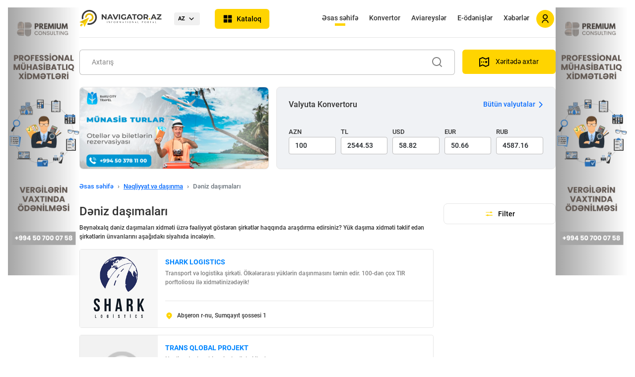

--- FILE ---
content_type: text/html; charset=utf-8
request_url: https://navigator.az/az/scat/117/deniz-dashimalari/3
body_size: 23783
content:
<!DOCTYPE html>
<html lang="az">
<head>
    <meta charset="UTF-8">
    <meta name="description" content="Beynəlxalq dəniz daşımaları xidməti üzrə fəaliyyət göstərən şirkətlər haqqında araşdırma edirsiniz? Şirkətlərin ünvanlarını incələmək üçün klikləyin.">
    <meta name="keywords" content="Deniz dasimalari, deniz ile dasima">
    <meta name="viewport" content="width=device-width, initial-scale=1, maximum-scale=1, user-scalable=0"/>

 
	<meta property="og:url"                content="https://navigator.az/az/scat/117/deniz-dashimalari" />
    <meta property="og:type"               content="website" />
    <meta property="og:title"              content="Deniz dasimalari və karqosu" />
    <meta property="og:description"        content="Beynəlxalq dəniz daşımaları xidməti üzrə fəaliyyət göstərən şirkətlər haqqında araşdırma edirsiniz? Şirkətlərin ünvanlarını incələmək üçün klikləyin." />
    <meta property="og:image"              content="https://navigator.az/assets/images/logo_fav.png" />
	

   
    <title>Deniz dasimalari və karqosu</title>


        <link rel="apple-touch-icon" sizes="180x180" href="https://navigator.az/assets/images/favicon/apple-touch-icon.png">
        <link rel="icon" type="image/png" sizes="32x32" href="https://navigator.az/assets/images/favicon/favicon-32x32.png">
        <link rel="icon" type="image/png" sizes="16x16" href="https://navigator.az/assets/images/favicon/favicon-16x16.png">
        <link rel="manifest" href="https://navigator.az/assets/images/favicon/site.webmanifest">
        <link rel="mask-icon" href="https://navigator.az/assets/images/favicon/safari-pinned-tab.svg" color="#5bbad5">
        <link rel="shortcut icon" href="https://navigator.az/assets/images/favicon/favicon.ico">
        <meta name="msapplication-TileColor" content="#ffc40d">
        <meta name="msapplication-config" content="https://navigator.az/assets/images/favicon/browserconfig.xml">
        <meta name="theme-color" content="#ffd740">
  

    <!-- Links -->
    <!-- 3rd party libraries -->
    <link rel="stylesheet" href="https://navigator.az/assets/css/packages/bootstrap.min.css">
    <link rel="stylesheet" href="https://navigator.az/assets/fontawesome61/css/all.min.css">
    <link rel="stylesheet" href="https://navigator.az/assets/css/packages/sweetalert.min.css">
    <link rel="stylesheet" href="https://navigator.az/assets/css/packages/select2.min.css" />
    <link rel="stylesheet" href="https://navigator.az/assets/css/packages/nice-select.css" />
    <link rel="stylesheet" href="https://navigator.az/assets/css/packages/swiper.min.css">
    <!-- Custom -->
    <link rel="stylesheet" href="https://navigator.az/assets/css/custom/preferences.css">
    <link rel="stylesheet" href="https://navigator.az/assets/css/responsive/responsive.css">
    <link rel="stylesheet" href="https://navigator.az/assets/css/custom/style.css?t=55">
    <link rel="stylesheet" href="https://navigator.az/assets/css/custom/custom.css?t=55">
    <link rel="stylesheet" href="https://navigator.az/assets/css/custom/custom2.css?t=55">
    <!-- Links -->

    <script src="https://navigator.az/assets/js/plugins/jquery-3.6.0.min.js"></script>
    <script src="https://navigator.az/assets/js/plugins/bootstrap.min.js"></script>

    <link href="https://navigator.az/assets/js/plugins/jquery-ui/jquery-ui.css" rel="stylesheet">
    <script src="https://navigator.az/assets/js/plugins/jquery-ui/jquery-ui.js"></script>
	
	
    <!-- Yandex.Metrika counter -->
    <script type="text/javascript" >
        (function(m,e,t,r,i,k,a){m[i]=m[i]||function(){(m[i].a=m[i].a||[]).push(arguments)};
                m[i].l=1*new Date();k=e.createElement(t),a=e.getElementsByTagName(t)[0],k.async=1,k.src=r,a.parentNode.insertBefore(k,a)})
        (window, document, "script", "https://mc.yandex.ru/metrika/tag.js", "ym");

        ym(87589796, "init", {
            clickmap:true,
            trackLinks:true,
            accurateTrackBounce:true,
            webvisor:true
        });

    </script>
    <!-- /Yandex.Metrika counter -->



    <script type="text/javascript">
        var config = {
            'mainUrl': 'https://navigator.az/',
            'mainlangUrl': 'https://navigator.az/az/',
            'maps_lat': 40.40941756805648,
            'maps_lng': 49.87097259833551,
            'maps_zoom': 11,
            'lang': 'az',
            'lang_more': 'Daha ətraflı',

            centerLat:  40.391295815770825,
            centerLng:  49.82647472983299

        }
        var markerIcon = config.mainUrl+'assets/site/markers/map-marker.png';
    </script>
   

</head>
<body>



<div class="content__wrapper">
    <!-- Fixed left ad sidebar begin-->
	
	<!--<div class="col-md-2 d-lg-flex d-none fixed-left justify-content-center ad__banner banner__left">
                            <a class="add__banner__link" href="https://techin-sol.com/" target="_blank">
                                        <img src="https://navigator.az/img/banners/banner_2022_20220725141845.jpg" class="ad__banner__img" alt="TIS">
                                    </a>
                    </div>-->
	<div class="col-md-2 d-lg-flex d-none fixed-left justify-content-center ad__banner banner__left">
			<a class="add__banner__link" href="https://navigator.az/az/firm/41112/premium-consulting" target="_blank"><img src="https://navigator.az//files/banners/4323b3db8bb16c2206abee27e2f69e88.png" class="ad__banner__img" alt=""></a>
        </div>    <!-- Fixed left ad sidebar end-->

    <!-- Application content begin-->
    <div class="col-12 col-lg-8 offset-lg-2 p-0 content__main">

        <!-- Header end -->
        <div class="content__in  container-fluid">
            <!-- Header begin -->
            <div  class="navbar navbar-expand-lg sticky-top header d-flex align-items-center justify-content-between">

                <div class="d-flex align-items-center justify-content-between header-mobile">
                    <a href="https://navigator.az/az/" class="text-decoration-none">
                        <img src="https://navigator.az/assets/images/navigatoraz.svg" class="brand__logo" alt="">
                    </a>
                    <div class="d-flex align-items-center">
                        <div class="header-lang">
                                <span>AZ






















</span>
                                <ul class="drop-menu">
								<li><a href="https://navigator.az/ru/scat/117/morskie-perevozki/3">RU






















</a></li><li><a href="https://navigator.az/en/scat/117/shipping/3">EN






















</a></li>                                </ul>
                            </div>

                        <a href="#" class="catalog__btn">
                            <span>Kataloq























</span>
                        </a>

                                                            <a href="#" class="d-flex d-lg-none align-items-center dropdown-menu-toggler align-items-center text-decoration-none" data-bs-toggle="modal" data-bs-target="#signInModal">
                                        <div class="mobile__account mobile__account2 non__authenticated__account d-flex">
                                            <img src="https://navigator.az/assets/images/icons/person.svg" alt="">
                                        </div>
                                    </a>

                                            </div>

                    <div class="catalog">
    <div class="catalog__blur"></div>
    <div class="catalog__category">
        <h4 class="catalog__title d-block d-md-none">Kataloq























</h4>
        <ul id="catalog__category_ul" style="z-index:99999999999;">
		<li data-cat="cat1">
                    <a href="https://navigator.az/az/cat/1/avto-moto" onclick="catalog_header_click('https://navigator.az/az/cat/1/avto-moto'); return false">
                        <span class="catalog__category__icon"><img src="https://navigator.az/files/other/02041fd82a00c37275043928dfe8719c.svg" alt="Avto, Moto"></span>
                        Avto, Moto
                    </a>
                </li><li data-cat="cat4">
                    <a href="https://navigator.az/az/cat/4/dashinmaz-emlak" onclick="catalog_header_click('https://navigator.az/az/cat/4/dashinmaz-emlak'); return false">
                        <span class="catalog__category__icon"><img src="https://navigator.az/files/other/property.svg" alt="Daşınmaz əmlak"></span>
                        Daşınmaz əmlak
                    </a>
                </li><li data-cat="cat13">
                    <a href="https://navigator.az/az/cat/13/gozellik-ve-saglamliq" onclick="catalog_header_click('https://navigator.az/az/cat/13/gozellik-ve-saglamliq'); return false">
                        <span class="catalog__category__icon"><img src="https://navigator.az/files/other/health.svg" alt="Gözəllik və sağlamlıq"></span>
                        Gözəllik və sağlamlıq
                    </a>
                </li><li data-cat="cat29">
                    <a href="https://navigator.az/az/cat/29/xidmetler" onclick="catalog_header_click('https://navigator.az/az/cat/29/xidmetler'); return false">
                        <span class="catalog__category__icon"><img src="https://navigator.az/files/other/service.svg" alt="Xidmətlər"></span>
                        Xidmətlər
                    </a>
                </li><li data-cat="cat26">
                    <a href="https://navigator.az/az/cat/26/magazalar-ticaret" onclick="catalog_header_click('https://navigator.az/az/cat/26/magazalar-ticaret'); return false">
                        <span class="catalog__category__icon"><img src="https://navigator.az/files/other/shop.svg" alt="Mağazalar, Ticarət"></span>
                        Mağazalar, Ticarət
                    </a>
                </li><li data-cat="cat37">
                    <a href="https://navigator.az/az/cat/37/elektronika" onclick="catalog_header_click('https://navigator.az/az/cat/37/elektronika'); return false">
                        <span class="catalog__category__icon"><img src="https://navigator.az/files/other/7be7186fcf58b446f4e763bb5b7169db.svg" alt="Elektronika"></span>
                        Elektronika
                    </a>
                </li><li data-cat="cat2">
                    <a href="https://navigator.az/az/cat/2/maliyye-ve-sigorta" onclick="catalog_header_click('https://navigator.az/az/cat/2/maliyye-ve-sigorta'); return false">
                        <span class="catalog__category__icon"><img src="https://navigator.az/files/other/finance.svg" alt="Maliyyə və sığorta"></span>
                        Maliyyə və sığorta
                    </a>
                </li><li data-cat="cat3">
                    <a href="https://navigator.az/az/cat/3/mebeller" onclick="catalog_header_click('https://navigator.az/az/cat/3/mebeller'); return false">
                        <span class="catalog__category__icon"><img src="https://navigator.az/files/other/furniture.svg" alt="Mebellər"></span>
                        Mebellər
                    </a>
                </li><li data-cat="cat27">
                    <a href="https://navigator.az/az/cat/27/neqliyyat-ve-dashinma" onclick="catalog_header_click('https://navigator.az/az/cat/27/neqliyyat-ve-dashinma'); return false">
                        <span class="catalog__category__icon"><img src="https://navigator.az/files/other/transport.svg" alt="Nəqliyyat və daşınma"></span>
                        Nəqliyyat və daşınma
                    </a>
                </li><li data-cat="cat21">
                    <a href="https://navigator.az/az/cat/21/reklam-ve-poliqrafiya" onclick="catalog_header_click('https://navigator.az/az/cat/21/reklam-ve-poliqrafiya'); return false">
                        <span class="catalog__category__icon"><img src="https://navigator.az/files/other/advertising.svg" alt="Reklam və poliqrafiya"></span>
                        Reklam və poliqrafiya
                    </a>
                </li><li data-cat="cat22">
                    <a href="https://navigator.az/az/cat/22/restoran-kafe" onclick="catalog_header_click('https://navigator.az/az/cat/22/restoran-kafe'); return false">
                        <span class="catalog__category__icon"><img src="https://navigator.az/files/other/restaurant.svg" alt="Restoran, Kafe"></span>
                        Restoran, Kafe
                    </a>
                </li><li data-cat="cat28">
                    <a href="https://navigator.az/az/cat/28/turizm-ve-oteller" onclick="catalog_header_click('https://navigator.az/az/cat/28/turizm-ve-oteller'); return false">
                        <span class="catalog__category__icon"><img src="https://navigator.az/files/other/tourism.svg" alt="Turizm və otellər"></span>
                        Turizm və otellər
                    </a>
                </li><li data-cat="cat16">
                    <a href="https://navigator.az/az/cat/16/tibb-muessiseleri" onclick="catalog_header_click('https://navigator.az/az/cat/16/tibb-muessiseleri'); return false">
                        <span class="catalog__category__icon"><img src="https://navigator.az/files/other/medicine.svg" alt="Tibb müəssisələri"></span>
                        Tibb müəssisələri
                    </a>
                </li><li data-cat="cat25">
                    <a href="https://navigator.az/az/cat/25/tikinti-ve-temir" onclick="catalog_header_click('https://navigator.az/az/cat/25/tikinti-ve-temir'); return false">
                        <span class="catalog__category__icon"><img src="https://navigator.az/files/other/construction.svg" alt="Tikinti və təmir"></span>
                        Tikinti və təmir
                    </a>
                </li><li data-cat="cat17">
                    <a href="https://navigator.az/az/cat/17/tehsil-ve-elm" onclick="catalog_header_click('https://navigator.az/az/cat/17/tehsil-ve-elm'); return false">
                        <span class="catalog__category__icon"><img src="https://navigator.az/files/other/education.svg" alt="Təhsil və elm"></span>
                        Təhsil və elm
                    </a>
                </li><li data-cat="cat15">
                    <a href="https://navigator.az/az/cat/15/kommunal-xidmetler" onclick="catalog_header_click('https://navigator.az/az/cat/15/kommunal-xidmetler'); return false">
                        <span class="catalog__category__icon"><img src="https://navigator.az/files/other/kommunal.svg" alt="Kommunal xidmətlər"></span>
                        Kommunal xidmətlər
                    </a>
                </li><li data-cat="cat5">
                    <a href="https://navigator.az/az/cat/5/dovlet-ve-hakimiyyet" onclick="catalog_header_click('https://navigator.az/az/cat/5/dovlet-ve-hakimiyyet'); return false">
                        <span class="catalog__category__icon"><img src="https://navigator.az/files/other/gov.svg" alt="Dövlət və hakimiyyət"></span>
                        Dövlət və hakimiyyət
                    </a>
                </li><li data-cat="cat6">
                    <a href="https://navigator.az/az/cat/6/din-ve-medeniyyet" onclick="catalog_header_click('https://navigator.az/az/cat/6/din-ve-medeniyyet'); return false">
                        <span class="catalog__category__icon"><img src="https://navigator.az/files/other/religion.svg" alt="Din və mədəniyyət"></span>
                        Din və mədəniyyət
                    </a>
                </li><li data-cat="cat8">
                    <a href="https://navigator.az/az/cat/8/neft-ve-energetika" onclick="catalog_header_click('https://navigator.az/az/cat/8/neft-ve-energetika'); return false">
                        <span class="catalog__category__icon"><img src="https://navigator.az/files/other/fuel.svg" alt="Neft və energetika"></span>
                        Neft və energetika
                    </a>
                </li><li data-cat="cat9">
                    <a href="https://navigator.az/az/cat/9/tehlukesizlik" onclick="catalog_header_click('https://navigator.az/az/cat/9/tehlukesizlik'); return false">
                        <span class="catalog__category__icon"><img src="https://navigator.az/files/other/security.svg" alt="Təhlükəsizlik"></span>
                        Təhlükəsizlik
                    </a>
                </li><li data-cat="cat10">
                    <a href="https://navigator.az/az/cat/10/flora-ve-fauna" onclick="catalog_header_click('https://navigator.az/az/cat/10/flora-ve-fauna'); return false">
                        <span class="catalog__category__icon"><img src="https://navigator.az/files/other/animal.svg" alt="Flora və fauna"></span>
                        Flora və fauna
                    </a>
                </li><li data-cat="cat11">
                    <a href="https://navigator.az/az/cat/11/internet-it-ve-rabite" onclick="catalog_header_click('https://navigator.az/az/cat/11/internet-it-ve-rabite'); return false">
                        <span class="catalog__category__icon"><img src="https://navigator.az/files/other/24d41c6493e942627ca5c4ed349c1009.svg" alt="İnternet, IT və rabitə"></span>
                        İnternet, IT və rabitə
                    </a>
                </li><li data-cat="cat18">
                    <a href="https://navigator.az/az/cat/18/avadanliqlar" onclick="catalog_header_click('https://navigator.az/az/cat/18/avadanliqlar'); return false">
                        <span class="catalog__category__icon"><img src="https://navigator.az/files/other/equipment.svg" alt="Avadanlıqlar"></span>
                        Avadanlıqlar
                    </a>
                </li><li data-cat="cat19">
                    <a href="https://navigator.az/az/cat/19/eylence" onclick="catalog_header_click('https://navigator.az/az/cat/19/eylence'); return false">
                        <span class="catalog__category__icon"><img src="https://navigator.az/files/other/rest.svg" alt="Əyləncə"></span>
                        Əyləncə
                    </a>
                </li><li data-cat="cat20">
                    <a href="https://navigator.az/az/cat/20/senaye" onclick="catalog_header_click('https://navigator.az/az/cat/20/senaye'); return false">
                        <span class="catalog__category__icon"><img src="https://navigator.az/files/other/industry.svg" alt="Sənaye"></span>
                        Sənaye
                    </a>
                </li><li data-cat="cat24">
                    <a href="https://navigator.az/az/cat/24/media" onclick="catalog_header_click('https://navigator.az/az/cat/24/media'); return false">
                        <span class="catalog__category__icon"><img src="https://navigator.az/files/other/media.svg" alt="Media"></span>
                        Media
                    </a>
                </li><li data-cat="cat30">
                    <a href="https://navigator.az/az/cat/30/huquqi-xidmetler" onclick="catalog_header_click('https://navigator.az/az/cat/30/huquqi-xidmetler'); return false">
                        <span class="catalog__category__icon"><img src="https://navigator.az/files/other/law.svg" alt="Hüquqi xidmətlər"></span>
                        Hüquqi xidmətlər
                    </a>
                </li><li data-cat="cat31">
                    <a href="https://navigator.az/az/cat/31/techizatchilar" onclick="catalog_header_click('https://navigator.az/az/cat/31/techizatchilar'); return false">
                        <span class="catalog__category__icon"><img src="https://navigator.az/files/other/suppliers.svg" alt="Təchizatçılar"></span>
                        Təchizatçılar
                    </a>
                </li><li data-cat="cat32">
                    <a href="https://navigator.az/az/cat/32/kend-teserrufati" onclick="catalog_header_click('https://navigator.az/az/cat/32/kend-teserrufati'); return false">
                        <span class="catalog__category__icon"><img src="https://navigator.az/files/other/kend.svg" alt="Kənd təsərrüfatı"></span>
                        Kənd təsərrüfatı
                    </a>
                </li><li data-cat="cat33">
                    <a href="https://navigator.az/az/cat/33/pocht-ve-ats" onclick="catalog_header_click('https://navigator.az/az/cat/33/pocht-ve-ats'); return false">
                        <span class="catalog__category__icon"><img src="https://navigator.az/files/other/mail.svg" alt="Poçt və ATS"></span>
                        Poçt və ATS
                    </a>
                </li><li data-cat="cat34">
                    <a href="https://navigator.az/az/cat/34/siyaset" onclick="catalog_header_click('https://navigator.az/az/cat/34/siyaset'); return false">
                        <span class="catalog__category__icon"><img src="https://navigator.az/files/other/politics.svg" alt="Siyasət"></span>
                        Siyasət
                    </a>
                </li>        </ul>
    </div>
    <div class="catalog__menu">
        <ul class="catalog__menu__item" data-cat="cat1">
                <li class="d-flex d-md-none catalog__menu__head">
                    <a href="#" class="back-btn" onclick="$('#catalog__category_ul').css('z-index','99999999999');" aria-label="arrow-down">
                        <img src="https://navigator.az/assets/images/icons/arrow-down2.svg" alt="">
                    </a>
                    <a href="https://navigator.az/az/cat/1/avto-moto" class="all-btn">
                        Avto, Moto
                        <span class="catalog__category__icon"><img src="https://navigator.az/files/other/02041fd82a00c37275043928dfe8719c.svg" alt=""></span>
                    </a>
                </li>

                <li><a href="https://navigator.az/az/scat/4/ehtiyat-hisseleri">Ehtiyat hissələri</a></li><li><a href="https://navigator.az/az/scat/13/avtomobil-salonlari">Avtomobil salonları</a></li><li><a href="https://navigator.az/az/scat/14/avtoservis-ve-diaqnostika">Avtoservis və diaqnostika</a></li><li><a href="https://navigator.az/az/scat/15/avtomobil-icaresi">Avtomobil icarəsi</a></li><li><a href="https://navigator.az/az/scat/153/avtokimya">Avtokimya</a></li><li><a href="https://navigator.az/az/scat/174/yuk-avtomobilleri">Yük avtomobilləri</a></li><li><a href="https://navigator.az/az/scat/190/yanacaq-doldurma-menteqeleri">Yanacaq doldurma məntəqələri</a></li><li><a href="https://navigator.az/az/scat/279/naviqasiya-avadanliqlari">Naviqasiya avadanlıqları</a></li><li><a href="https://navigator.az/az/scat/283/avto-yuma-merkezleri">Avto yuma</a></li><li><a href="https://navigator.az/az/scat/332/tyuninq">Tyuninq</a></li><li><a href="https://navigator.az/az/scat/397/motosalonlar">Motosalonlar</a></li><li><a href="https://navigator.az/az/scat/407/cerime-dayanacaqlari">Cərimə dayanacaqları</a></li><li><a href="https://navigator.az/az/scat/426/parklama">Parklama</a></li><li><a href="https://navigator.az/az/scat/466/avtodashiyicilar">Avtodaşıyıcılar</a></li>
            </ul><ul class="catalog__menu__item" data-cat="cat4">
                <li class="d-flex d-md-none catalog__menu__head">
                    <a href="#" class="back-btn" onclick="$('#catalog__category_ul').css('z-index','99999999999');" aria-label="arrow-down">
                        <img src="https://navigator.az/assets/images/icons/arrow-down2.svg" alt="">
                    </a>
                    <a href="https://navigator.az/az/cat/4/dashinmaz-emlak" class="all-btn">
                        Daşınmaz əmlak
                        <span class="catalog__category__icon"><img src="https://navigator.az/files/other/property.svg" alt=""></span>
                    </a>
                </li>

                <li><a href="https://navigator.az/az/scat/45/dashinmaz-emlak-agentlikleri">Daşınmaz əmlak agentlikləri</a></li><li><a href="https://navigator.az/az/scat/46/biznes-merkezleri">Biznes mərkəzləri</a></li><li><a href="https://navigator.az/az/scat/47/xaricde-dashinmaz-emlak">Xaricdə daşınmaz əmlak</a></li><li><a href="https://navigator.az/az/scat/48/yeni-tikililerde-menziller">Yeni tikililərdə mənzillər</a></li><li><a href="https://navigator.az/az/scat/49/kiraye-menziller">Kirayə mənzillər</a></li><li><a href="https://navigator.az/az/scat/50/menzillerin-satishi">Mənzil satışı</a></li><li><a href="https://navigator.az/az/scat/51/ofislerin-icaresi">Ofislərin icarəsi</a></li><li><a href="https://navigator.az/az/scat/54/ipoteka">İpoteka</a></li><li><a href="https://navigator.az/az/scat/376/yashayish-kompleksleri">Yaşayış kompleksləri</a></li><li><a href="https://navigator.az/az/scat/439/kovorkinq-merkezleri">Kovörkinq</a></li>
            </ul><ul class="catalog__menu__item" data-cat="cat13">
                <li class="d-flex d-md-none catalog__menu__head">
                    <a href="#" class="back-btn" onclick="$('#catalog__category_ul').css('z-index','99999999999');" aria-label="arrow-down">
                        <img src="https://navigator.az/assets/images/icons/arrow-down2.svg" alt="">
                    </a>
                    <a href="https://navigator.az/az/cat/13/gozellik-ve-saglamliq" class="all-btn">
                        Gözəllik və sağlamlıq
                        <span class="catalog__category__icon"><img src="https://navigator.az/files/other/health.svg" alt=""></span>
                    </a>
                </li>

                <li><a href="https://navigator.az/az/scat/23/gozellik-salonlari-ve-berberler">Gözəllik salonları və bərbərlər</a></li><li><a href="https://navigator.az/az/scat/24/spa-salonlar">Spa salonlar</a></li><li><a href="https://navigator.az/az/scat/25/saglamliq-merkezleri">Sağlamlıq mərkəzləri</a></li><li><a href="https://navigator.az/az/scat/26/idman-zallari">İdman zalları</a></li><li><a href="https://navigator.az/az/scat/208/idman-teshkilatlari">İdman təşkilatları</a></li><li><a href="https://navigator.az/az/scat/268/hamam-ve-saunalar">Hamam və saunalar</a></li><li><a href="https://navigator.az/az/scat/281/hovuzlar">Hovuzlar</a></li><li><a href="https://navigator.az/az/scat/308/idman-federasiyalari">İdman federasiyaları</a></li><li><a href="https://navigator.az/az/scat/361/idman-klublari">İdman klubları</a></li><li><a href="https://navigator.az/az/scat/371/hipodrom">Hipodrom</a></li><li><a href="https://navigator.az/az/scat/372/stadionlar">Stadionlar</a></li><li><a href="https://navigator.az/az/scat/399/lazer-epilyasiya-merkezleri">Lazer epilyasiya mərkəzləri</a></li><li><a href="https://navigator.az/az/scat/411/tatu-salonlar">Tatu-salonlar</a></li>
            </ul><ul class="catalog__menu__item" data-cat="cat29">
                <li class="d-flex d-md-none catalog__menu__head">
                    <a href="#" class="back-btn" onclick="$('#catalog__category_ul').css('z-index','99999999999');" aria-label="arrow-down">
                        <img src="https://navigator.az/assets/images/icons/arrow-down2.svg" alt="">
                    </a>
                    <a href="https://navigator.az/az/cat/29/xidmetler" class="all-btn">
                        Xidmətlər
                        <span class="catalog__category__icon"><img src="https://navigator.az/files/other/service.svg" alt=""></span>
                    </a>
                </li>

                <li><a href="https://navigator.az/az/scat/470/biznes-ve-inkishaf">Biznes və İnkişaf</a></li><li><a href="https://navigator.az/az/scat/471/kiraye-xidmetleri">Kirayə xidmətləri</a></li><li><a href="https://navigator.az/az/scat/84/camashirxanalar">Camaşırxanalar</a></li><li><a href="https://navigator.az/az/scat/85/kimyevi-temizleme">Kimyəvi təmizləmə</a></li><li><a href="https://navigator.az/az/scat/86/temizlik-xidmetleri">Təmizlik xidmətləri</a></li><li><a href="https://navigator.az/az/scat/87/cenaze-xidmetleri">Cənazə xidmətləri</a></li><li><a href="https://navigator.az/az/scat/88/meishet-xidmetleri">Məişət xidməti</a></li><li><a href="https://navigator.az/az/scat/89/toy-xidmetleri">Toy xidmətləri</a></li><li><a href="https://navigator.az/az/scat/90/tedbirlerin-teshkili">Tədbirlərin təşkili</a></li><li><a href="https://navigator.az/az/scat/105/tercume-xidmetleri">Tərcümə xidmətləri</a></li><li><a href="https://navigator.az/az/scat/114/anbar-xidmetleri">Anbar xidmətləri</a></li><li><a href="https://navigator.az/az/scat/125/kondisioner-temiri">Kondisioner təmiri</a></li><li><a href="https://navigator.az/az/scat/126/soyuducularin-temiri">Soyuducuların təmiri</a></li><li><a href="https://navigator.az/az/scat/128/kuryer-ile-chatdirma">Kuryer ilə çatdırma</a></li><li><a href="https://navigator.az/az/scat/137/gemilerin-temiri-ve-texniki-istismari">Gəmilərin təmiri və texniki istismarı</a></li><li><a href="https://navigator.az/az/scat/159/aviabiletlerin-satishi">Aviabiletlərin satışı</a></li><li><a href="https://navigator.az/az/scat/170/ishe-duzeltme-shirketleri">İşə düzəltmə</a></li><li><a href="https://navigator.az/az/scat/199/foto-studiyalar">Foto studiyalar</a></li><li><a href="https://navigator.az/az/scat/202/yuk-dashimalari-xidmeti">Yük daşımaları</a></li><li><a href="https://navigator.az/az/scat/206/konsaltinq-xidmetleri">Konsaltinq xidmətləri</a></li><li><a href="https://navigator.az/az/scat/221/sertifikatlashdirma-ve-standartlashdirma">Sertifikatlaşdırma və Standartlaşdırma</a></li><li><a href="https://navigator.az/az/scat/236/suyun-chatdirilmasi">Suyun çatdırılması</a></li><li><a href="https://navigator.az/az/scat/237/keyterinq-(erzaq-chatdirilmasi)">Keyterinq (ərzaq çatdırılması)</a></li><li><a href="https://navigator.az/az/scat/242/taksi-shirketleri">Taksi</a></li><li><a href="https://navigator.az/az/scat/270/mobil-telefonlarin-temiri">Mobil telefonların təmiri</a></li><li><a href="https://navigator.az/az/scat/306/atelye-ve-moda-evi">Atelye və moda evi</a></li><li><a href="https://navigator.az/az/scat/334/elektronika-temiri">Elektronika təmiri</a></li><li><a href="https://navigator.az/az/scat/351/nigah-agentlikleri">Nigah agentlikləri</a></li><li><a href="https://navigator.az/az/scat/359/evakuasiya-xidmeti">Evakuasiya</a></li><li><a href="https://navigator.az/az/scat/363/dizel-generatorlarin-temiri">Dizel generatorların təmiri</a></li><li><a href="https://navigator.az/az/scat/367/ayiq-surucu-xidmeti">Ayıq sürücü</a></li><li><a href="https://navigator.az/az/scat/384/ish-yerlerinde-sertifikatlashdirma">İş yerlərində sertifikatlaşdırma</a></li><li><a href="https://navigator.az/az/scat/385/istilik-sistemlerinin-temiri">İstilik sistemlərinin təmiri</a></li><li><a href="https://navigator.az/az/scat/387/zerersizleshdirme-">Zərərsizləşdirmə </a></li><li><a href="https://navigator.az/az/scat/391/autsorsinq-xidmetleri">Autsorsinq xidmətləri</a></li><li><a href="https://navigator.az/az/scat/392/qizil-memulatlarinin-temiri">Qızıl məmulatlarının təmiri</a></li><li><a href="https://navigator.az/az/scat/393/neft-ve-qaz-avadanliqlarinin-temiri">Neft və qaz avadanlıqlarının təmiri</a></li><li><a href="https://navigator.az/az/scat/394/sergi-avadanliqlari">Sərgi avadanlıqları</a></li><li><a href="https://navigator.az/az/scat/395/audio-ve-video-studiolar">Audio/Video Studio</a></li><li><a href="https://navigator.az/az/scat/400/muhendislik-xidmetleri">Mühəndislik xidmətləri</a></li><li><a href="https://navigator.az/az/scat/419/bronlashdirma-sistemleri">Bronlaşdırma sistemləri</a></li><li><a href="https://navigator.az/az/scat/459/aviasiya-xidmetleri">Aviasiya xidmətləri</a></li>
            </ul><ul class="catalog__menu__item" data-cat="cat26">
                <li class="d-flex d-md-none catalog__menu__head">
                    <a href="#" class="back-btn" onclick="$('#catalog__category_ul').css('z-index','99999999999');" aria-label="arrow-down">
                        <img src="https://navigator.az/assets/images/icons/arrow-down2.svg" alt="">
                    </a>
                    <a href="https://navigator.az/az/cat/26/magazalar-ticaret" class="all-btn">
                        Mağazalar, Ticarət
                        <span class="catalog__category__icon"><img src="https://navigator.az/files/other/shop.svg" alt=""></span>
                    </a>
                </li>

                <li><a href="https://navigator.az/az/scat/91/hamile-qadinlar-uchun-dukanlar">Hamilə qadınlar üçün dükanlar</a></li><li><a href="https://navigator.az/az/scat/17/gul-magazalari">Gül mağazaları</a></li><li><a href="https://navigator.az/az/scat/92/butikler">Butiklər</a></li><li><a href="https://navigator.az/az/scat/93/kitab-dukanlari">Kitab dükanları</a></li><li><a href="https://navigator.az/az/scat/94/supermarketler">Supermarketlər</a></li><li><a href="https://navigator.az/az/scat/95/defterxana-levazimatlari">Dəftərxana ləvazimatları</a></li><li><a href="https://navigator.az/az/scat/96/musiqi-aletlerinin-satishi">Musiqi alətləri</a></li><li><a href="https://navigator.az/az/scat/97/ayaqqabi-magazalari">Ayaqqabılar</a></li><li><a href="https://navigator.az/az/scat/98/paltarlar-magazalari">Paltarlar</a></li><li><a href="https://navigator.az/az/scat/99/ticaret-merkezleri">Ticarət mərkəzləri</a></li><li><a href="https://navigator.az/az/scat/100/optika-merkezleri">Optika</a></li><li><a href="https://navigator.az/az/scat/101/meishet-mehsullari">Məişət məhsulları</a></li><li><a href="https://navigator.az/az/scat/102/zinet-magazalari">Zinət mağazaları</a></li><li><a href="https://navigator.az/az/scat/103/kosmetika-ve-etriyyat">Kosmetika və ətriyyat</a></li><li><a href="https://navigator.az/az/scat/104/minimarket-shebekeleri">Minimarket</a></li><li><a href="https://navigator.az/az/scat/113/qennadi-memulatlari">Qənnadı məmulatları</a></li><li><a href="https://navigator.az/az/scat/121/mehsullarin-topdan-tedaruku">Məhsulların topdan tədarükü</a></li><li><a href="https://navigator.az/az/scat/138/santexnika-magazalari">Santexnika</a></li><li><a href="https://navigator.az/az/scat/149/qab-qacaq-mehsullari">Qab-qacaq</a></li><li><a href="https://navigator.az/az/scat/161/aletler-magazalari">Alətlər</a></li><li><a href="https://navigator.az/az/scat/191/mobil-rabite-salonlari">Mobil rabitə salonları</a></li><li><a href="https://navigator.az/az/scat/192/saat-magazalari">Saatlar</a></li><li><a href="https://navigator.az/az/scat/194/tekstil-mehsullari">Tekstil</a></li><li><a href="https://navigator.az/az/scat/195/ikinci-el-mehsullari">İkinci əl</a></li><li><a href="https://navigator.az/az/scat/196/lombard-xidmeti">Lombardlar</a></li><li><a href="https://navigator.az/az/scat/200/hediyye-ve-suvenirler">Hədiyyə və suvenirlər</a></li><li><a href="https://navigator.az/az/scat/209/aksesuarlar">Aksesuarlar</a></li><li><a href="https://navigator.az/az/scat/222/idman-mallari">İdman malları</a></li><li><a href="https://navigator.az/az/scat/224/internet-magazalar">İnternet mağazalar</a></li><li><a href="https://navigator.az/az/scat/231/ushaq-geyimleri">Uşaq geyimləri</a></li><li><a href="https://navigator.az/az/scat/241/oyuncaq-magazalari">Oyuncaqlar</a></li><li><a href="https://navigator.az/az/scat/257/audio-ve-video-texnika">Audio və video</a></li><li><a href="https://navigator.az/az/scat/266/toy-geyimleri-satishi">Toy geyimləri</a></li><li><a href="https://navigator.az/az/scat/296/qadin-geyimleri">Qadın geyimləri</a></li><li><a href="https://navigator.az/az/scat/297/kishi-geyimleri">Kişi geyimləri</a></li><li><a href="https://navigator.az/az/scat/303/ushaq-qidasi">Uşaq qidası</a></li><li><a href="https://navigator.az/az/scat/309/dini-mehsullar">Dini məhsullar</a></li><li><a href="https://navigator.az/az/scat/310/xalchalarin-satisi">Xalçalar</a></li><li><a href="https://navigator.az/az/scat/311/perde-ve-jaluzlerin-satishi">Pərdə və Jalüz</a></li><li><a href="https://navigator.az/az/scat/313/alt-geyimleri">Alt geyimləri</a></li><li><a href="https://navigator.az/az/scat/320/ovchuluq-ve-baliqchiliq">Ovçuluq və balıqçılıq</a></li><li><a href="https://navigator.az/az/scat/321/chanta-ve-chemodanlarin-satishi">Çantalar və çemodanlar</a></li><li><a href="https://navigator.az/az/scat/326/jeans-geyimler">Jeans geyimlər</a></li><li><a href="https://navigator.az/az/scat/327/antikvarlarin-satishi">Antikvarlar</a></li><li><a href="https://navigator.az/az/scat/328/kurk-xez-ve-deri-satishi">Kürk, xəz və dəri</a></li><li><a href="https://navigator.az/az/scat/329/seyflerin-satishi">Seyflər</a></li><li><a href="https://navigator.az/az/scat/344/spirtli-ichkiler">Spirtli içkilər</a></li><li><a href="https://navigator.az/az/scat/352/su-filterlerinin-satishi">Su filterləri</a></li><li><a href="https://navigator.az/az/scat/365/qalantereya">Qalantereya</a></li><li><a href="https://navigator.az/az/scat/374/velosipedlerin-satishi">Velosipedlər</a></li><li><a href="https://navigator.az/az/scat/380/ticaret-evleri">Ticarət evləri</a></li><li><a href="https://navigator.az/az/scat/383/dosheklerin-satishi">Döşəklər</a></li><li><a href="https://navigator.az/az/scat/401/yorgan-doshek-levazimatlari">Yorğan-döşək ləvazimatları</a></li><li><a href="https://navigator.az/az/scat/405/divar-kagizi">Divar kağızı</a></li><li><a href="https://navigator.az/az/scat/406/mehmanxana-ve-spa-uchun-mehsullar">Mehmanxana və Spa üçün məhsullar</a></li><li><a href="https://navigator.az/az/scat/435/kimyevi-meishet-maddeleri">Kimyəvi məişət maddələri</a></li><li><a href="https://navigator.az/az/scat/436/elektron-siqaretler">Elektron siqaretlər</a></li><li><a href="https://navigator.az/az/scat/438/bal-mehsullariin-satishi">Bal məhsulları</a></li><li><a href="https://navigator.az/az/scat/447/dekor-ve-interyer">Dekor və interyer</a></li><li><a href="https://navigator.az/az/scat/450/telefon-aksesuarlarinin-satishi">Mobil aksesuarlar</a></li><li><a href="https://navigator.az/az/scat/452/qalstuk-ve-kepenekler">Qalstuk və kəpənəklər</a></li><li><a href="https://navigator.az/az/scat/464/elektronika-magazalari">Elektronika mağazaları</a></li><li><a href="https://navigator.az/az/scat/465/xonchalar-ve-sebetler">Xonçalar və səbətlər</a></li>
            </ul><ul class="catalog__menu__item" data-cat="cat37">
                <li class="d-flex d-md-none catalog__menu__head">
                    <a href="#" class="back-btn" onclick="$('#catalog__category_ul').css('z-index','99999999999');" aria-label="arrow-down">
                        <img src="https://navigator.az/assets/images/icons/arrow-down2.svg" alt="">
                    </a>
                    <a href="https://navigator.az/az/cat/37/elektronika" class="all-btn">
                        Elektronika
                        <span class="catalog__category__icon"><img src="https://navigator.az/files/other/7be7186fcf58b446f4e763bb5b7169db.svg" alt=""></span>
                    </a>
                </li>

                <li><a href="https://navigator.az/az/scat/21/komputerler-ve-periferiyalar">Kompüterlər və Periferiyalar</a></li><li><a href="https://navigator.az/az/scat/158/meishet-texnikasi-magazalari">Məişət texnikası</a></li><li><a href="https://navigator.az/az/scat/270/mobil-telefonlarin-temiri">Mobil telefonların təmiri</a></li><li><a href="https://navigator.az/az/scat/334/elektronika-temiri">Elektronika təmiri</a></li><li><a href="https://navigator.az/az/scat/464/elektronika-magazalari">Elektronika mağazaları</a></li>
            </ul><ul class="catalog__menu__item" data-cat="cat2">
                <li class="d-flex d-md-none catalog__menu__head">
                    <a href="#" class="back-btn" onclick="$('#catalog__category_ul').css('z-index','99999999999');" aria-label="arrow-down">
                        <img src="https://navigator.az/assets/images/icons/arrow-down2.svg" alt="">
                    </a>
                    <a href="https://navigator.az/az/cat/2/maliyye-ve-sigorta" class="all-btn">
                        Maliyyə və sığorta
                        <span class="catalog__category__icon"><img src="https://navigator.az/files/other/finance.svg" alt=""></span>
                    </a>
                </li>

                <li><a href="https://navigator.az/az/scat/1/banklar">Banklar</a></li><li><a href="https://navigator.az/az/scat/2/lizinq">Lizinq</a></li><li><a href="https://navigator.az/az/scat/3/sigorta-shirketleri">Sığorta şirkətləri</a></li><li><a href="https://navigator.az/az/scat/8/muhasibatliq-xidmetleri">Mühasibatlıq xidmətləri</a></li><li><a href="https://navigator.az/az/scat/11/bankomatlar">Bankomatlar</a></li><li><a href="https://navigator.az/az/scat/12/valyuta-mubadilesi-menteqeleri">Valyuta mübadiləsi məntəqələri</a></li><li><a href="https://navigator.az/az/scat/131/investisiya-shirketleri">İnvestisiya şirkətləri</a></li><li><a href="https://navigator.az/az/scat/132/valyuta-dileri">Valyuta dileri</a></li><li><a href="https://navigator.az/az/scat/225/emlakin-qiymetlendirilmesi">Əmlakın qiymətləndirilməsi</a></li><li><a href="https://navigator.az/az/scat/226/birjalar">Birjalar</a></li><li><a href="https://navigator.az/az/scat/248/kredit-teshkilatlari">Kredit təşkilatları</a></li><li><a href="https://navigator.az/az/scat/282/holdinqler">Holdinqlər</a></li><li><a href="https://navigator.az/az/scat/312/diskont-sistemleri">Diskont sistemləri</a></li><li><a href="https://navigator.az/az/scat/368/odenish-terminallari">Ödəniş terminalları</a></li><li><a href="https://navigator.az/az/scat/423/kollektor-agentlikleri">Kollektor agentlikləri</a></li><li><a href="https://navigator.az/az/scat/440/odeme-sistemleri">Ödəmə sistemləri</a></li><li><a href="https://navigator.az/az/scat/206/konsaltinq-xidmetleri">Konsaltinq xidmətləri</a></li>
            </ul><ul class="catalog__menu__item" data-cat="cat3">
                <li class="d-flex d-md-none catalog__menu__head">
                    <a href="#" class="back-btn" onclick="$('#catalog__category_ul').css('z-index','99999999999');" aria-label="arrow-down">
                        <img src="https://navigator.az/assets/images/icons/arrow-down2.svg" alt="">
                    </a>
                    <a href="https://navigator.az/az/cat/3/mebeller" class="all-btn">
                        Mebellər
                        <span class="catalog__category__icon"><img src="https://navigator.az/files/other/furniture.svg" alt=""></span>
                    </a>
                </li>

                <li><a href="https://navigator.az/az/scat/30/mebel-salonlari">Mebel salonları</a></li><li><a href="https://navigator.az/az/scat/31/sifarishle-mebel">Sifarişlə mebel</a></li><li><a href="https://navigator.az/az/scat/32/ofis-mebeli">Ofis mebeli</a></li><li><a href="https://navigator.az/az/scat/33/metbex-mebeli">Mətbəx mebeli</a></li><li><a href="https://navigator.az/az/scat/34/mebel-istehsali">Mebel istehsalı</a></li><li><a href="https://navigator.az/az/scat/35/ushaq-mebeli">Uşaq mebeli</a></li><li><a href="https://navigator.az/az/scat/36/komputer-mebeli">Kompüter mebeli</a></li><li><a href="https://navigator.az/az/scat/37/shkaf-kupeler">Şkaf-kupelər</a></li><li><a href="https://navigator.az/az/scat/38/xususi-mebel">Xüsusi mebel</a></li><li><a href="https://navigator.az/az/scat/175/ticaret-mebeli">Ticarət mebeli</a></li><li><a href="https://navigator.az/az/scat/180/ev-mebeli">Ev mebeli</a></li><li><a href="https://navigator.az/az/scat/414/bag-mebeli">Bağ mebeli</a></li>
            </ul><ul class="catalog__menu__item" data-cat="cat27">
                <li class="d-flex d-md-none catalog__menu__head">
                    <a href="#" class="back-btn" onclick="$('#catalog__category_ul').css('z-index','99999999999');" aria-label="arrow-down">
                        <img src="https://navigator.az/assets/images/icons/arrow-down2.svg" alt="">
                    </a>
                    <a href="https://navigator.az/az/cat/27/neqliyyat-ve-dashinma" class="all-btn">
                        Nəqliyyat və daşınma
                        <span class="catalog__category__icon"><img src="https://navigator.az/files/other/transport.svg" alt=""></span>
                    </a>
                </li>

                <li><a href="https://navigator.az/az/scat/116/demiryol-dashimalari">Dəmiryol daşımaları</a></li><li><a href="https://navigator.az/az/scat/117/deniz-dashimalari">Dəniz daşımaları</a></li><li><a href="https://navigator.az/az/scat/118/hava-dashimalari">Hava daşımaları</a></li><li><a href="https://navigator.az/az/scat/119/avtomobil-dashimalari">Avtomobil daşımaları</a></li><li><a href="https://navigator.az/az/scat/120/logistika-shirketleri">Logistika</a></li><li><a href="https://navigator.az/az/scat/177/ekspeditor-agentliyi">Ekspeditor agentliyi</a></li><li><a href="https://navigator.az/az/scat/260/vagzallar">Vağzallar</a></li><li><a href="https://navigator.az/az/scat/458/kargo-xidmetleri">Karqo</a></li><li><a href="https://navigator.az/az/scat/202/yuk-dashimalari-xidmeti">Yük daşımaları</a></li>
            </ul><ul class="catalog__menu__item" data-cat="cat21">
                <li class="d-flex d-md-none catalog__menu__head">
                    <a href="#" class="back-btn" onclick="$('#catalog__category_ul').css('z-index','99999999999');" aria-label="arrow-down">
                        <img src="https://navigator.az/assets/images/icons/arrow-down2.svg" alt="">
                    </a>
                    <a href="https://navigator.az/az/cat/21/reklam-ve-poliqrafiya" class="all-btn">
                        Reklam və poliqrafiya
                        <span class="catalog__category__icon"><img src="https://navigator.az/files/other/advertising.svg" alt=""></span>
                    </a>
                </li>

                <li><a href="https://navigator.az/az/scat/58/reklam-agentlikleri">Reklam agentlikləri</a></li><li><a href="https://navigator.az/az/scat/59/vizit-kartlarinin-chapi">Vizit kartlarının çapı</a></li><li><a href="https://navigator.az/az/scat/60/tipoqrafiya-shirketleri">Tipoqrafiya</a></li><li><a href="https://navigator.az/az/scat/61/televiziya-ve-radioda-reklam">Televiziya və radioda reklam</a></li><li><a href="https://navigator.az/az/scat/62/internetde-reklam">İnternetdə reklam</a></li><li><a href="https://navigator.az/az/scat/63/neqliyyatda-reklam">Nəqliyyatda reklam</a></li><li><a href="https://navigator.az/az/scat/64/chol-reklamlari">Çöl reklamı</a></li><li><a href="https://navigator.az/az/scat/109/poliqrafiya-xidmetleri">Poliqrafiya xidmətləri</a></li><li><a href="https://navigator.az/az/scat/127/kiv-de-reklam">KİV-də reklam</a></li><li><a href="https://navigator.az/az/scat/152/marketinq-xidmetleri">Marketinq xidmətləri</a></li><li><a href="https://navigator.az/az/scat/238/reklam-avadanliqlari">Reklam avadanlıqları</a></li><li><a href="https://navigator.az/az/scat/275/pr-agentliyi">PR agentliyi</a></li><li><a href="https://navigator.az/az/scat/295/qablashdirma-shirketleri">Qablaşdırma</a></li><li><a href="https://navigator.az/az/scat/350/reklam-mehsullari">Reklam məhsulları</a></li><li><a href="https://navigator.az/az/scat/404/bayraqlar-ve-bayraq-direkleri">Bayraqlar və bayraq dirəkləri</a></li><li><a href="https://navigator.az/az/scat/415/kreativ-agentlikleri">Kreativ agentlikləri</a></li>
            </ul><ul class="catalog__menu__item" data-cat="cat22">
                <li class="d-flex d-md-none catalog__menu__head">
                    <a href="#" class="back-btn" onclick="$('#catalog__category_ul').css('z-index','99999999999');" aria-label="arrow-down">
                        <img src="https://navigator.az/assets/images/icons/arrow-down2.svg" alt="">
                    </a>
                    <a href="https://navigator.az/az/cat/22/restoran-kafe" class="all-btn">
                        Restoran, Kafe
                        <span class="catalog__category__icon"><img src="https://navigator.az/files/other/restaurant.svg" alt=""></span>
                    </a>
                </li>

                <li><a href="https://navigator.az/az/scat/66/bakidaki-restoranlarin-siyahisi">Restoranlar</a></li><li><a href="https://navigator.az/az/scat/67/kafe">Kafe</a></li><li><a href="https://navigator.az/az/scat/157/diskotekalar">Diskotekalar</a></li><li><a href="https://navigator.az/az/scat/68/shadliq-saraylari">Şadlıq sarayları</a></li><li><a href="https://navigator.az/az/scat/69/pizza-evleri">Pizza evləri</a></li><li><a href="https://navigator.az/az/scat/70/fast-food">Fast Food</a></li><li><a href="https://navigator.az/az/scat/71/chay-evleri">Çay evləri</a></li><li><a href="https://navigator.az/az/scat/112/karaoke">Karaoke</a></li><li><a href="https://navigator.az/az/scat/243/klublar">Klublar</a></li><li><a href="https://navigator.az/az/scat/244/barlar">Barlar</a></li><li><a href="https://navigator.az/az/scat/245/publar">Publar</a></li><li><a href="https://navigator.az/az/scat/324/sushi-barlar">Suşi barlar</a></li><li><a href="https://navigator.az/az/scat/325/dondurma-kafeleri">Dondurma kafeləri</a></li><li><a href="https://navigator.az/az/scat/412/kofe-evleri">Kofe evləri</a></li><li><a href="https://navigator.az/az/scat/425/idman-barlari">İdman-barları</a></li><li><a href="https://navigator.az/az/scat/431/steyk-evleri">Steyk evləri</a></li><li><a href="https://navigator.az/az/scat/434/antikafe">Antikafe</a></li><li><a href="https://navigator.az/az/scat/460/lounge">Lounge</a></li><li><a href="https://navigator.az/az/scat/237/keyterinq-(erzaq-chatdirilmasi)">Keyterinq (ərzaq çatdırılması)</a></li>
            </ul><ul class="catalog__menu__item" data-cat="cat28">
                <li class="d-flex d-md-none catalog__menu__head">
                    <a href="#" class="back-btn" onclick="$('#catalog__category_ul').css('z-index','99999999999');" aria-label="arrow-down">
                        <img src="https://navigator.az/assets/images/icons/arrow-down2.svg" alt="">
                    </a>
                    <a href="https://navigator.az/az/cat/28/turizm-ve-oteller" class="all-btn">
                        Turizm və otellər
                        <span class="catalog__category__icon"><img src="https://navigator.az/files/other/tourism.svg" alt=""></span>
                    </a>
                </li>

                <li><a href="https://navigator.az/az/scat/82/turizm-shirketleri">Turizm agentlikləri</a></li><li><a href="https://navigator.az/az/scat/83/azerbaycanda-oteller">Otellər (bütün)</a></li><li><a href="https://navigator.az/az/scat/249/sanatoriyalar-ve-istirahet-zonalari">Sanatoriyalar və istirahət zonaları</a></li><li><a href="https://navigator.az/az/scat/250/aviashirketler">Aviaşirkətlər</a></li><li><a href="https://navigator.az/az/scat/430/hosteller">Hostellər</a></li><li><a href="https://navigator.az/az/scat/442/oteller-5*">Otellər 5*</a></li><li><a href="https://navigator.az/az/scat/443/oteller-4*">Otellər 4*</a></li><li><a href="https://navigator.az/az/scat/444/oteller-3*">Otellər 3*</a></li><li><a href="https://navigator.az/az/scat/445/daxili-turizm-agentlikleri">Daxili turizm agentlikləri</a></li><li><a href="https://navigator.az/az/scat/159/aviabiletlerin-satishi">Aviabiletlərin satışı</a></li>
            </ul><ul class="catalog__menu__item" data-cat="cat16">
                <li class="d-flex d-md-none catalog__menu__head">
                    <a href="#" class="back-btn" onclick="$('#catalog__category_ul').css('z-index','99999999999');" aria-label="arrow-down">
                        <img src="https://navigator.az/assets/images/icons/arrow-down2.svg" alt="">
                    </a>
                    <a href="https://navigator.az/az/cat/16/tibb-muessiseleri" class="all-btn">
                        Tibb müəssisələri
                        <span class="catalog__category__icon"><img src="https://navigator.az/files/other/medicine.svg" alt=""></span>
                    </a>
                </li>

                <li><a href="https://navigator.az/az/scat/39/klinika-merkezleri">Klinikalar</a></li><li><a href="https://navigator.az/az/scat/40/aptekler">Apteklər</a></li><li><a href="https://navigator.az/az/scat/41/qadin-meslehetxanalari">Qadın məsləhətxanaları</a></li><li><a href="https://navigator.az/az/scat/42/stomatologiya">Stomatologiya</a></li><li><a href="https://navigator.az/az/scat/43/xestexanalar">Xəstəxanalar</a></li><li><a href="https://navigator.az/az/scat/106/eczachiliq-shirketleri">Əczaçılıq şirkətləri</a></li><li><a href="https://navigator.az/az/scat/178/qospitallar">Qospitallar</a></li><li><a href="https://navigator.az/az/scat/193/tecili-yardim">Təcili yardım</a></li><li><a href="https://navigator.az/az/scat/213/baytarliq">Baytarlıq</a></li><li><a href="https://navigator.az/az/scat/261/dogum-evleri">Doğum evləri</a></li><li><a href="https://navigator.az/az/scat/262/laboratoriyalar">Laboratoriyalar</a></li><li><a href="https://navigator.az/az/scat/264/dispanserler">Dispanserlər</a></li><li><a href="https://navigator.az/az/scat/265/meyitxanalar">Meyitxanalar</a></li><li><a href="https://navigator.az/az/scat/267/poliklinikalar">Poliklinikalar</a></li><li><a href="https://navigator.az/az/scat/284/dezinfeksiya-xidmetleri">Dezinfeksiya xidmətləri</a></li><li><a href="https://navigator.az/az/scat/285/ushaq-stomatologiyasi">Uşaq stomatologiyasi</a></li><li><a href="https://navigator.az/az/scat/286/ushaq-xestexanalari">Uşaq xəstəxanaları</a></li><li><a href="https://navigator.az/az/scat/287/ushaq-poliklinikalari">Uşaq poliklinikaları</a></li><li><a href="https://navigator.az/az/scat/288/tibbi-sanitar-hisseler">Tibbi sanitar hissələr</a></li><li><a href="https://navigator.az/az/scat/289/tibb-merkezleri">Tibb mərkəzləri</a></li><li><a href="https://navigator.az/az/scat/290/xaricde-mualice">Xaricdə müalicə</a></li><li><a href="https://navigator.az/az/scat/291/xalq-tebabeti">Xalq təbabəti</a></li><li><a href="https://navigator.az/az/scat/292/oftalmoloji-merkezler">Oftalmoloji mərkəzlər</a></li><li><a href="https://navigator.az/az/scat/293/gigiyena-ve-epidemiologiya-merkezi">Gigiyena və Epidemiologiya Mərkəzi</a></li><li><a href="https://navigator.az/az/scat/294/eshitme-orqanlarinin-mualice-merkezleri">Eşitmə orqanlarının müalicə mərkəzləri</a></li><li><a href="https://navigator.az/az/scat/302/saglamliga-nezaret-orqanlari">Sağlamlığa Nəzarət Orqanları</a></li><li><a href="https://navigator.az/az/scat/317/qankochurme-stansiyalari">Qanköçürmə stansiyaları</a></li><li><a href="https://navigator.az/az/scat/342/tibbi-mehsullar">Tibbi məhsullar</a></li><li><a href="https://navigator.az/az/scat/402/estetik-merkezler">Estetik mərkəzlər</a></li><li><a href="https://navigator.az/az/scat/408/psixoloji-yardim-merkezleri">Psixoloji yardım mərkəzləri</a></li><li><a href="https://navigator.az/az/scat/428/reabilitasiya-merkezleri">Reabilitasiya mərkəzləri</a></li>
            </ul><ul class="catalog__menu__item" data-cat="cat25">
                <li class="d-flex d-md-none catalog__menu__head">
                    <a href="#" class="back-btn" onclick="$('#catalog__category_ul').css('z-index','99999999999');" aria-label="arrow-down">
                        <img src="https://navigator.az/assets/images/icons/arrow-down2.svg" alt="">
                    </a>
                    <a href="https://navigator.az/az/cat/25/tikinti-ve-temir" class="all-btn">
                        Tikinti və təmir
                        <span class="catalog__category__icon"><img src="https://navigator.az/files/other/construction.svg" alt=""></span>
                    </a>
                </li>

                <li><a href="https://navigator.az/az/scat/77/tikinti-shirketleri">Tikinti şirkətləri</a></li><li><a href="https://navigator.az/az/scat/78/plastik-pencerelerin-satishi">Plastik pəncərələr</a></li><li><a href="https://navigator.az/az/scat/79/qapilarin-satishi">Qapılar</a></li><li><a href="https://navigator.az/az/scat/80/menzil-ve-ofislerin-temiri">Mənzil və ofislərin təmiri</a></li><li><a href="https://navigator.az/az/scat/107/tikinti-materiallarinin-satishi">Tikinti materiallarının satışı</a></li><li><a href="https://navigator.az/az/scat/130/podrat-firmalari">Podrat firmaları</a></li><li><a href="https://navigator.az/az/scat/169/landshaft-dizayn-xidmetleri">Landşaft dizayn</a></li><li><a href="https://navigator.az/az/scat/210/memarliq-ve-dizayn">Memarlıq və dizayn</a></li><li><a href="https://navigator.az/az/scat/252/jaluz-perdelerin-satishi">Jalüzlər</a></li><li><a href="https://navigator.az/az/scat/323/asma-tavanlarin-satishi">Tavanlar</a></li><li><a href="https://navigator.az/az/scat/336/chadir-ve-tetlerin-satishi-kirayesi">Çadırlar</a></li><li><a href="https://navigator.az/az/scat/347/geodeziya-ve-topoqrafiya">Geodeziya və Topoqrafiya</a></li><li><a href="https://navigator.az/az/scat/369/shehersalma">Şəhərsalma</a></li><li><a href="https://navigator.az/az/scat/382/darvazalarin-satishi">Darvazalar</a></li><li><a href="https://navigator.az/az/scat/417/dam-ortuklerinin-satishi">Dam örtükləri</a></li><li><a href="https://navigator.az/az/scat/433/shushe-memulatlarinin-satishi">Şüşə məmulatları</a></li><li><a href="https://navigator.az/az/scat/441/layihelendirme-shirketleri">Layihələndirmə</a></li><li><a href="https://navigator.az/az/scat/449/dosheme-ortukleri">Döşəmə</a></li>
            </ul><ul class="catalog__menu__item" data-cat="cat17">
                <li class="d-flex d-md-none catalog__menu__head">
                    <a href="#" class="back-btn" onclick="$('#catalog__category_ul').css('z-index','99999999999');" aria-label="arrow-down">
                        <img src="https://navigator.az/assets/images/icons/arrow-down2.svg" alt="">
                    </a>
                    <a href="https://navigator.az/az/cat/17/tehsil-ve-elm" class="all-btn">
                        Təhsil və elm
                        <span class="catalog__category__icon"><img src="https://navigator.az/files/other/education.svg" alt=""></span>
                    </a>
                </li>

                <li><a href="https://navigator.az/az/scat/44/universitetler">Universitetlər</a></li><li><a href="https://navigator.az/az/scat/163/kollecler">Kolleclər</a></li><li><a href="https://navigator.az/az/scat/164/kurslar-ve-telimler">Kurslar və Təlimlər</a></li><li><a href="https://navigator.az/az/scat/165/orta-mektebler-ve-liseyler">Orta məktəblər və liseylər</a></li><li><a href="https://navigator.az/az/scat/166/akademiya">Akademiya</a></li><li><a href="https://navigator.az/az/scat/167/institutlar">İnstitutlar</a></li><li><a href="https://navigator.az/az/scat/215/kitabxanalar-ve-arxivler">Kitabxanalar və arxivlər</a></li><li><a href="https://navigator.az/az/scat/256/mektebeqeder-tehsil">Məktəbəqədər təhsil</a></li><li><a href="https://navigator.az/az/scat/276/xaricde-tehsil">Xaricdə təhsil</a></li><li><a href="https://navigator.az/az/scat/277/reqs-mektebi">Rəqs məktəbi</a></li><li><a href="https://navigator.az/az/scat/278/suruculuk-mektebleri">Sürücülük məktəbləri</a></li><li><a href="https://navigator.az/az/scat/280/ushaq-evleri-ve-internatlar">Uşaq evləri və internatlar</a></li><li><a href="https://navigator.az/az/scat/301/musiqi-mektebi">Musiqi məktəbi</a></li><li><a href="https://navigator.az/az/scat/409/mentiqi-hesablama">Məntiqi hesablama</a></li>
            </ul><ul class="catalog__menu__item" data-cat="cat15">
                <li class="d-flex d-md-none catalog__menu__head">
                    <a href="#" class="back-btn" onclick="$('#catalog__category_ul').css('z-index','99999999999');" aria-label="arrow-down">
                        <img src="https://navigator.az/assets/images/icons/arrow-down2.svg" alt="">
                    </a>
                    <a href="https://navigator.az/az/cat/15/kommunal-xidmetler" class="all-btn">
                        Kommunal xidmətlər
                        <span class="catalog__category__icon"><img src="https://navigator.az/files/other/kommunal.svg" alt=""></span>
                    </a>
                </li>

                <li><a href="https://navigator.az/az/scat/186/menzil-kommunal-teshkilatlari">Mənzil-kommunal təşkilatları</a></li><li><a href="https://navigator.az/az/scat/187/qaz-idareleri">Qaz</a></li><li><a href="https://navigator.az/az/scat/188/ishiq-idareleri">İşıq</a></li><li><a href="https://navigator.az/az/scat/189/su-idaresi">Su</a></li><li><a href="https://navigator.az/az/scat/356/qizdiricilar">Qızdırıcılar</a></li>
            </ul><ul class="catalog__menu__item" data-cat="cat5">
                <li class="d-flex d-md-none catalog__menu__head">
                    <a href="#" class="back-btn" onclick="$('#catalog__category_ul').css('z-index','99999999999');" aria-label="arrow-down">
                        <img src="https://navigator.az/assets/images/icons/arrow-down2.svg" alt="">
                    </a>
                    <a href="https://navigator.az/az/cat/5/dovlet-ve-hakimiyyet" class="all-btn">
                        Dövlət və hakimiyyət
                        <span class="catalog__category__icon"><img src="https://navigator.az/files/other/gov.svg" alt=""></span>
                    </a>
                </li>

                <li><a href="https://navigator.az/az/scat/181/nazirlikler">Nazirliklər</a></li><li><a href="https://navigator.az/az/scat/182/mehkemeler">Məhkəmələr</a></li><li><a href="https://navigator.az/az/scat/183/prokurorluq">Prokurorluq</a></li><li><a href="https://navigator.az/az/scat/184/komissarliqlar">Komissarlıqlar</a></li><li><a href="https://navigator.az/az/scat/185/polis">Polis</a></li><li><a href="https://navigator.az/az/scat/197/belediyyeler">Bələdiyyələr</a></li><li><a href="https://navigator.az/az/scat/198/nikahin-qeydiyyati">Nikahın Qeydiyyatı</a></li><li><a href="https://navigator.az/az/scat/203/sefirlikler">Səfirliklər</a></li><li><a href="https://navigator.az/az/scat/204/konsulluqlar">Konsulluqlar</a></li><li><a href="https://navigator.az/az/scat/216/icra-hakimiyyetleri">İcra hakimiyyətləri</a></li><li><a href="https://navigator.az/az/scat/217/komiteler">Komitələr</a></li><li><a href="https://navigator.az/az/scat/218/assosiasiyalar">Assosiasiyalar</a></li><li><a href="https://navigator.az/az/scat/219/federasiyalar">Federasiyalar</a></li><li><a href="https://navigator.az/az/scat/227/ekologiya">Ekologiya</a></li><li><a href="https://navigator.az/az/scat/228/pasportun-idare-olunmasi">Pasportun idarə olunması</a></li><li><a href="https://navigator.az/az/scat/229/viza-ve-qeydiyyat-shobesi">Viza və qeydiyyat şöbəsi</a></li><li><a href="https://navigator.az/az/scat/230/sosial-muhafize-fondlari">Sosial mühafizə fondları</a></li><li><a href="https://navigator.az/az/scat/233/yol-polisi">Yol polisi</a></li><li><a href="https://navigator.az/az/scat/307/komissiya">Komissiya</a></li><li><a href="https://navigator.az/az/scat/398/qocalar-evleri">Qocalar evləri</a></li><li><a href="https://navigator.az/az/scat/413/gomruk-xidmeti">Gömrük xidməti</a></li>
            </ul><ul class="catalog__menu__item" data-cat="cat6">
                <li class="d-flex d-md-none catalog__menu__head">
                    <a href="#" class="back-btn" onclick="$('#catalog__category_ul').css('z-index','99999999999');" aria-label="arrow-down">
                        <img src="https://navigator.az/assets/images/icons/arrow-down2.svg" alt="">
                    </a>
                    <a href="https://navigator.az/az/cat/6/din-ve-medeniyyet" class="all-btn">
                        Din və mədəniyyət
                        <span class="catalog__category__icon"><img src="https://navigator.az/files/other/religion.svg" alt=""></span>
                    </a>
                </li>

                <li><a href="https://navigator.az/az/scat/27/teatrlar">Teatrlar</a></li><li><a href="https://navigator.az/az/scat/65/mescidler">Məscidlər</a></li><li><a href="https://navigator.az/az/scat/271/kilseler">Kilsələr</a></li><li><a href="https://navigator.az/az/scat/28/muzeyler">Muzeylər</a></li><li><a href="https://navigator.az/az/scat/272/sinaqoqlar">Sinaqoqlar</a></li><li><a href="https://navigator.az/az/scat/29/kinoteatrlar">Kinoteatrlar</a></li><li><a href="https://navigator.az/az/scat/273/icmalar">İcmalar</a></li><li><a href="https://navigator.az/az/scat/214/medeni-birlikler">Mədəni birliklər</a></li><li><a href="https://navigator.az/az/scat/274/idarechilik">İdarəçilik</a></li><li><a href="https://navigator.az/az/scat/253/konsert-zallari">Konsert zalları</a></li><li><a href="https://navigator.az/az/scat/432/merasim-zallari">Mərasim zalları</a></li><li><a href="https://navigator.az/az/scat/254/qalereyalar">Qalereyalar</a></li><li><a href="https://navigator.az/az/scat/255/sergi-zallari">Sərgi zalları</a></li><li><a href="https://navigator.az/az/scat/337/kino-studiyalar">Kino studiyalar</a></li><li><a href="https://navigator.az/az/scat/462/art-studio">Art studio</a></li>
            </ul><ul class="catalog__menu__item" data-cat="cat8">
                <li class="d-flex d-md-none catalog__menu__head">
                    <a href="#" class="back-btn" onclick="$('#catalog__category_ul').css('z-index','99999999999');" aria-label="arrow-down">
                        <img src="https://navigator.az/assets/images/icons/arrow-down2.svg" alt="">
                    </a>
                    <a href="https://navigator.az/az/cat/8/neft-ve-energetika" class="all-btn">
                        Neft və energetika
                        <span class="catalog__category__icon"><img src="https://navigator.az/files/other/fuel.svg" alt=""></span>
                    </a>
                </li>

                <li><a href="https://navigator.az/az/scat/81/neft-shirketleri">Neft şirkətləri</a></li><li><a href="https://navigator.az/az/scat/129/neft-senayesi-uchun-techizatchilar">Neft sənayesi üçün təchizatçılar</a></li><li><a href="https://navigator.az/az/scat/314/alternativ-enerji">Alternativ enerji</a></li><li><a href="https://navigator.az/az/scat/377/istilik-enerjisi">İstilik enerjisi</a></li><li><a href="https://navigator.az/az/scat/424/neft-mehsullari">Neft məhsulları</a></li>
            </ul><ul class="catalog__menu__item" data-cat="cat9">
                <li class="d-flex d-md-none catalog__menu__head">
                    <a href="#" class="back-btn" onclick="$('#catalog__category_ul').css('z-index','99999999999');" aria-label="arrow-down">
                        <img src="https://navigator.az/assets/images/icons/arrow-down2.svg" alt="">
                    </a>
                    <a href="https://navigator.az/az/cat/9/tehlukesizlik" class="all-btn">
                        Təhlükəsizlik
                        <span class="catalog__category__icon"><img src="https://navigator.az/files/other/security.svg" alt=""></span>
                    </a>
                </li>

                <li><a href="https://navigator.az/az/scat/142/mushahide-sistemi">Müşahidə sistemi</a></li><li><a href="https://navigator.az/az/scat/143/nezaret-sistemleri">Nəzarət sistemləri</a></li><li><a href="https://navigator.az/az/scat/144/tehlukesizlik-sistemleri">Təhlükəsizlik sistemləri</a></li><li><a href="https://navigator.az/az/scat/146/tehlukesizlik-shirketleri">Təhlükəsizlik şirkətləri</a></li><li><a href="https://navigator.az/az/scat/251/minatemizleme">Minatəmizləmə</a></li><li><a href="https://navigator.az/az/scat/418/yangindan-muhafize-sistemleri">Yanğından mühafizə sistemləri</a></li><li><a href="https://navigator.az/az/scat/463/agilli-ev-sistemleri">Ağıllı ev</a></li>
            </ul><ul class="catalog__menu__item" data-cat="cat10">
                <li class="d-flex d-md-none catalog__menu__head">
                    <a href="#" class="back-btn" onclick="$('#catalog__category_ul').css('z-index','99999999999');" aria-label="arrow-down">
                        <img src="https://navigator.az/assets/images/icons/arrow-down2.svg" alt="">
                    </a>
                    <a href="https://navigator.az/az/cat/10/flora-ve-fauna" class="all-btn">
                        Flora və fauna
                        <span class="catalog__category__icon"><img src="https://navigator.az/files/other/animal.svg" alt=""></span>
                    </a>
                </li>

                <li><a href="https://navigator.az/az/scat/16/zoo-magazalar">Zoo-mağazalar</a></li><li><a href="https://navigator.az/az/scat/17/gul-magazalari">Gül mağazaları</a></li><li><a href="https://navigator.az/az/scat/168/akvariumlar-ve-aksesuarlar">Akvariumlar və aksesuarlar</a></li><li><a href="https://navigator.az/az/scat/246/botanika-bagi">Botanika bağı</a></li><li><a href="https://navigator.az/az/scat/259/azerbaycan-qoruqlari">Qoruqlar</a></li><li><a href="https://navigator.az/az/scat/354/shitil-satishi">Şitillik</a></li><li><a href="https://navigator.az/az/scat/370/zooparklar">Zooparklar</a></li><li><a href="https://navigator.az/az/scat/421/zoosalonlar">Zoosalonlar</a></li>
            </ul><ul class="catalog__menu__item" data-cat="cat11">
                <li class="d-flex d-md-none catalog__menu__head">
                    <a href="#" class="back-btn" onclick="$('#catalog__category_ul').css('z-index','99999999999');" aria-label="arrow-down">
                        <img src="https://navigator.az/assets/images/icons/arrow-down2.svg" alt="">
                    </a>
                    <a href="https://navigator.az/az/cat/11/internet-it-ve-rabite" class="all-btn">
                        İnternet, IT və rabitə
                        <span class="catalog__category__icon"><img src="https://navigator.az/files/other/24d41c6493e942627ca5c4ed349c1009.svg" alt=""></span>
                    </a>
                </li>

                <li><a href="https://navigator.az/az/scat/18/internet-provayderler">Provayderlər</a></li><li><a href="https://navigator.az/az/scat/110/peyk-rabite">Peyk rabitə</a></li><li><a href="https://navigator.az/az/scat/19/web-studio">Web Studio</a></li><li><a href="https://navigator.az/az/scat/124/mobil-operatorlar">Mobil operatorlar</a></li><li><a href="https://navigator.az/az/scat/20/proqram-teminati">Proqram təminatı</a></li><li><a href="https://navigator.az/az/scat/220/mobil-mezmun">Mobil məzmun</a></li><li><a href="https://navigator.az/az/scat/403/teleqraf">Teleqraf</a></li><li><a href="https://navigator.az/az/scat/223/internet-klublar">Internet klublar</a></li><li><a href="https://navigator.az/az/scat/343/it-xidmetleri">İT xidmətləri</a></li><li><a href="https://navigator.az/az/scat/349/hostinq-xidmetleri">Hostinq</a></li>
            </ul><ul class="catalog__menu__item" data-cat="cat18">
                <li class="d-flex d-md-none catalog__menu__head">
                    <a href="#" class="back-btn" onclick="$('#catalog__category_ul').css('z-index','99999999999');" aria-label="arrow-down">
                        <img src="https://navigator.az/assets/images/icons/arrow-down2.svg" alt="">
                    </a>
                    <a href="https://navigator.az/az/cat/18/avadanliqlar" class="all-btn">
                        Avadanlıqlar
                        <span class="catalog__category__icon"><img src="https://navigator.az/files/other/equipment.svg" alt=""></span>
                    </a>
                </li>

                <li><a href="https://navigator.az/az/scat/108/poliqrafiya-avadanliqlari">Poliqrafiya avadanlıqları</a></li><li><a href="https://navigator.az/az/scat/22/ofis-avadanliqlarinin-satishi">Ofis avadanlıqlarının satışı</a></li><li><a href="https://navigator.az/az/scat/111/elektrik-avadanliqlari">Elektrik avadanlıqları</a></li><li><a href="https://navigator.az/az/scat/122/temizleyici-avadanliqlar">Təmizləyici avadanlıqlar</a></li><li><a href="https://navigator.az/az/scat/123/yukleme-avadanliqlari">Yükləmə avadanlıqları</a></li><li><a href="https://navigator.az/az/scat/135/kondisioner-sistemleri">Kondisioner sistemləri</a></li><li><a href="https://navigator.az/az/scat/136/ishiqlandirici-avadanliqlar">İşıqlandırıcı avadanlıqlar</a></li><li><a href="https://navigator.az/az/scat/139/isidici-avadanliqlar">İsidici avadanlıqlar</a></li><li><a href="https://navigator.az/az/scat/140/neft-qaz-avadanliqlari">Neft-qaz avadanlıqları</a></li><li><a href="https://navigator.az/az/scat/141/kanalizasiya-avadanliqlari">Kanalizasiya avadanlıqları</a></li><li><a href="https://navigator.az/az/scat/160/xilasedici-avadanliqlar">Xilasedici avadanlıqlar</a></li><li><a href="https://navigator.az/az/scat/171/tibbi-avadanliqlar">Tibbi avadanlıqlar</a></li><li><a href="https://navigator.az/az/scat/238/reklam-avadanliqlari">Reklam avadanlıqları</a></li><li><a href="https://navigator.az/az/scat/201/telekommunikasiya-avadanliqlari">Telekommunikasiya avadanlıqları</a></li><li><a href="https://navigator.az/az/scat/234/boyama-avadanliqlari">Boyama avadanlıqları</a></li><li><a href="https://navigator.az/az/scat/235/otel-ve-restoranlar-uchun-avadanliqlar">Otel və restoranlar üçün avadanlıqlar</a></li><li><a href="https://navigator.az/az/scat/240/taxta-emali-avadanliqlari">Taxta emalı avadanlıqları</a></li><li><a href="https://navigator.az/az/scat/247/lift-avadanliqlari">Lift avadanlıqları</a></li><li><a href="https://navigator.az/az/scat/315/avtomatik-suvarma-avadanliqlari">Avtomatik suvarma avadanlıqları</a></li><li><a href="https://navigator.az/az/scat/318/shtrix-kod-avadanliqlari">Ştrix kod avadanlıqları</a></li><li><a href="https://navigator.az/az/scat/322/bank-avadanliqlari">Bank avadanlıqları</a></li><li><a href="https://navigator.az/az/scat/331/deniz-avadanliqlari">Dəniz avadanlıqları</a></li><li><a href="https://navigator.az/az/scat/333/olchu-nezaret-ve-tenzimleme-aletleri">Ölçü, nəzarət və tənzimləmə alətləri</a></li><li><a href="https://navigator.az/az/scat/339/saunalar-ve-hovuzlar-uchun-avadanliqlar">Saunalar və hovuzlar üçün avadanlıqlar</a></li><li><a href="https://navigator.az/az/scat/341/laboratoriya-avadanliqlari">Laboratoriya avadanlıqları</a></li><li><a href="https://navigator.az/az/scat/345/kend-teserrufati-avadanliqlari">Kənd təsərrüfatı avadanlıqları</a></li><li><a href="https://navigator.az/az/scat/346/muzey-ve-kitabxana-avadanliqlari">Muzey və kitabxana avadanlıqları</a></li><li><a href="https://navigator.az/az/scat/348/lazer-avadanliqlari">Lazer avadanlıqları</a></li><li><a href="https://navigator.az/az/scat/355/audio-avadanliqlar">Audio avadanlıqlar</a></li><li><a href="https://navigator.az/az/scat/362/qazma-avadanligi">Qazma avadanlığı</a></li><li><a href="https://navigator.az/az/scat/375/vending-(ticaret-aparatlari)">Vending (Ticarət aparatları)</a></li><li><a href="https://navigator.az/az/scat/378/izolyasiya-avadanliqlari">İzolyasiya avadanlıqları</a></li><li><a href="https://navigator.az/az/scat/379/tikinti-avadanliqlari">Tikinti avadanlıqları</a></li><li><a href="https://navigator.az/az/scat/381/idman-avadanliqlari">İdman avadanlıqları</a></li><li><a href="https://navigator.az/az/scat/388/kino-avadanliqlar">Kino avadanlıqlar</a></li><li><a href="https://navigator.az/az/scat/389/kosmetik-avadanliqlar">Kosmetik avadanlıqlar</a></li><li><a href="https://navigator.az/az/scat/390/stomatoloji-avadanliqlar">Stomatoloji avadanlıqlar</a></li><li><a href="https://navigator.az/az/scat/416/park-avadanliqlari">Park avadanlıqları</a></li><li><a href="https://navigator.az/az/scat/437/senaye-printerleri">Sənaye printerləri</a></li>
            </ul><ul class="catalog__menu__item" data-cat="cat19">
                <li class="d-flex d-md-none catalog__menu__head">
                    <a href="#" class="back-btn" onclick="$('#catalog__category_ul').css('z-index','99999999999');" aria-label="arrow-down">
                        <img src="https://navigator.az/assets/images/icons/arrow-down2.svg" alt="">
                    </a>
                    <a href="https://navigator.az/az/cat/19/eylence" class="all-btn">
                        Əyləncə
                        <span class="catalog__category__icon"><img src="https://navigator.az/files/other/rest.svg" alt=""></span>
                    </a>
                </li>

                <li><a href="https://navigator.az/az/scat/156/su-parklari">Su parkları</a></li><li><a href="https://navigator.az/az/scat/157/diskotekalar">Diskotekalar</a></li><li><a href="https://navigator.az/az/scat/207/sirk">Sirk</a></li><li><a href="https://navigator.az/az/scat/269/eylence-merkezleri">Əyləncə mərkəzləri</a></li><li><a href="https://navigator.az/az/scat/357/planetarium-merkezleri">Planetarium</a></li><li><a href="https://navigator.az/az/scat/360/bouling">Bouling</a></li><li><a href="https://navigator.az/az/scat/366/lotereya">Lotereya</a></li><li><a href="https://navigator.az/az/scat/373/ushaqlar-uchun-eylence-merkezleri">Uşaqlar üçün əyləncə mərkəzləri</a></li><li><a href="https://navigator.az/az/scat/422/bilyard">Bilyard</a></li><li><a href="https://navigator.az/az/scat/429/kvest-otaqlari">Kvest otaqları</a></li>
            </ul><ul class="catalog__menu__item" data-cat="cat20">
                <li class="d-flex d-md-none catalog__menu__head">
                    <a href="#" class="back-btn" onclick="$('#catalog__category_ul').css('z-index','99999999999');" aria-label="arrow-down">
                        <img src="https://navigator.az/assets/images/icons/arrow-down2.svg" alt="">
                    </a>
                    <a href="https://navigator.az/az/cat/20/senaye" class="all-btn">
                        Sənaye
                        <span class="catalog__category__icon"><img src="https://navigator.az/files/other/industry.svg" alt=""></span>
                    </a>
                </li>

                <li><a href="https://navigator.az/az/scat/55/zavod-ve-fabrikler">Zavod və fabriklər</a></li><li><a href="https://navigator.az/az/scat/56/qida-emali-senayesi">Qida emalı sənayesi</a></li><li><a href="https://navigator.az/az/scat/57/kimya-senayesi">Kimya sənayesi</a></li><li><a href="https://navigator.az/az/scat/147/demir-beton-mehsullari">Dəmir-beton məhsulları</a></li><li><a href="https://navigator.az/az/scat/148/metal-konstruksiyalar">Metal konstruksiyalar</a></li><li><a href="https://navigator.az/az/scat/358/metal-qirintilarin-qebulu">Metal qırıntıların qəbulu</a></li><li><a href="https://navigator.az/az/scat/410/dag-meden-senayesi">Dağ-mədən sənayesi</a></li><li><a href="https://navigator.az/az/scat/461/boya-istehsali">Boya istehsalı</a></li>
            </ul><ul class="catalog__menu__item" data-cat="cat24">
                <li class="d-flex d-md-none catalog__menu__head">
                    <a href="#" class="back-btn" onclick="$('#catalog__category_ul').css('z-index','99999999999');" aria-label="arrow-down">
                        <img src="https://navigator.az/assets/images/icons/arrow-down2.svg" alt="">
                    </a>
                    <a href="https://navigator.az/az/cat/24/media" class="all-btn">
                        Media
                        <span class="catalog__category__icon"><img src="https://navigator.az/files/other/media.svg" alt=""></span>
                    </a>
                </li>

                <li><a href="https://navigator.az/az/scat/72/qezetler">Qəzetlər</a></li><li><a href="https://navigator.az/az/scat/73/jurnallar">Jurnallar</a></li><li><a href="https://navigator.az/az/scat/74/radio-stansiyalari">Radio stansiyaları</a></li><li><a href="https://navigator.az/az/scat/75/televiziya">Televiziya</a></li><li><a href="https://navigator.az/az/scat/76/xeber-agentlikleri">Xəbər agentlikləri</a></li><li><a href="https://navigator.az/az/scat/173/kabel-tv">Kabel TV</a></li><li><a href="https://navigator.az/az/scat/263/neshriyyat-evleri">Nəşriyyat evləri</a></li><li><a href="https://navigator.az/az/scat/319/chap-neshrlerine-abunechilik">Çap nəşrlərinə abunəçilik</a></li>
            </ul><ul class="catalog__menu__item" data-cat="cat30">
                <li class="d-flex d-md-none catalog__menu__head">
                    <a href="#" class="back-btn" onclick="$('#catalog__category_ul').css('z-index','99999999999');" aria-label="arrow-down">
                        <img src="https://navigator.az/assets/images/icons/arrow-down2.svg" alt="">
                    </a>
                    <a href="https://navigator.az/az/cat/30/huquqi-xidmetler" class="all-btn">
                        Hüquqi xidmətlər
                        <span class="catalog__category__icon"><img src="https://navigator.az/files/other/law.svg" alt=""></span>
                    </a>
                </li>

                <li><a href="https://navigator.az/az/scat/5/notarius-xidmeti">Notarius</a></li><li><a href="https://navigator.az/az/scat/6/vekiller">Vəkillər</a></li><li><a href="https://navigator.az/az/scat/7/audit-xidmetleri">Audit xidmətləri</a></li><li><a href="https://navigator.az/az/scat/9/huquq-meslehetxanalari">Hüquq məsləhətxanaları</a></li><li><a href="https://navigator.az/az/scat/10/shirketlerin-qeydiyyata-alinmasi">Şirkətlərin qeydiyyata alınması</a></li><li><a href="https://navigator.az/az/scat/162/patent-ve-ticaret-nishani-uzre-agentlik">Patent və Ticarət Nişanı üzrə agentlik</a></li><li><a href="https://navigator.az/az/scat/172/sertifikatlashdirma">Sertifikatlaşdırma</a></li><li><a href="https://navigator.az/az/scat/179/huquq-firmalari">Hüquq firmaları</a></li>
            </ul><ul class="catalog__menu__item" data-cat="cat31">
                <li class="d-flex d-md-none catalog__menu__head">
                    <a href="#" class="back-btn" onclick="$('#catalog__category_ul').css('z-index','99999999999');" aria-label="arrow-down">
                        <img src="https://navigator.az/assets/images/icons/arrow-down2.svg" alt="">
                    </a>
                    <a href="https://navigator.az/az/cat/31/techizatchilar" class="all-btn">
                        Təchizatçılar
                        <span class="catalog__category__icon"><img src="https://navigator.az/files/other/suppliers.svg" alt=""></span>
                    </a>
                </li>

                <li><a href="https://navigator.az/az/scat/133/xususi-geyimler">Xüsusi geyimlər</a></li><li><a href="https://navigator.az/az/scat/134/qida-mehsullari">Qida məhsulları</a></li><li><a href="https://navigator.az/az/scat/154/tutun-memulatlari">Tütün məmulatları</a></li><li><a href="https://navigator.az/az/scat/155/spirtli-ichkiler">Spirtli içkilər</a></li><li><a href="https://navigator.az/az/scat/239/spirtsiz-ichkiler">Spirtsiz içkilər</a></li><li><a href="https://navigator.az/az/scat/353/tikinti-materiallari">Tikinti materialları</a></li>
            </ul><ul class="catalog__menu__item" data-cat="cat32">
                <li class="d-flex d-md-none catalog__menu__head">
                    <a href="#" class="back-btn" onclick="$('#catalog__category_ul').css('z-index','99999999999');" aria-label="arrow-down">
                        <img src="https://navigator.az/assets/images/icons/arrow-down2.svg" alt="">
                    </a>
                    <a href="https://navigator.az/az/cat/32/kend-teserrufati" class="all-btn">
                        Kənd təsərrüfatı
                        <span class="catalog__category__icon"><img src="https://navigator.az/files/other/kend.svg" alt=""></span>
                    </a>
                </li>

                <li><a href="https://navigator.az/az/scat/150/heyvandarliq-teserrufatlari">Heyvandarlıq təsərrüfatları</a></li><li><a href="https://navigator.az/az/scat/151/aqrokimyevi-xidmetler">Aqrokimyəvi xidmətlər</a></li><li><a href="https://navigator.az/az/scat/176/qushchuluq">Quşçuluq</a></li>
            </ul><ul class="catalog__menu__item" data-cat="cat33">
                <li class="d-flex d-md-none catalog__menu__head">
                    <a href="#" class="back-btn" onclick="$('#catalog__category_ul').css('z-index','99999999999');" aria-label="arrow-down">
                        <img src="https://navigator.az/assets/images/icons/arrow-down2.svg" alt="">
                    </a>
                    <a href="https://navigator.az/az/cat/33/pocht-ve-ats" class="all-btn">
                        Poçt və ATS
                        <span class="catalog__category__icon"><img src="https://navigator.az/files/other/mail.svg" alt=""></span>
                    </a>
                </li>

                <li><a href="https://navigator.az/az/scat/211/pocht-filiallari-ve-ofisler">Poçt filialları və ofislər</a></li><li><a href="https://navigator.az/az/scat/212/ats">ATS</a></li>
            </ul><ul class="catalog__menu__item" data-cat="cat34">
                <li class="d-flex d-md-none catalog__menu__head">
                    <a href="#" class="back-btn" onclick="$('#catalog__category_ul').css('z-index','99999999999');" aria-label="arrow-down">
                        <img src="https://navigator.az/assets/images/icons/arrow-down2.svg" alt="">
                    </a>
                    <a href="https://navigator.az/az/cat/34/siyaset" class="all-btn">
                        Siyasət
                        <span class="catalog__category__icon"><img src="https://navigator.az/files/other/politics.svg" alt=""></span>
                    </a>
                </li>

                <li><a href="https://navigator.az/az/scat/298/qht">QHT</a></li><li><a href="https://navigator.az/az/scat/299/beynelxalq-ictimai-birlikler">Beynəlxalq ictimai birliklər</a></li><li><a href="https://navigator.az/az/scat/300/hemkarlar-ittifaqlari">Həmkarlar ittifaqları</a></li><li><a href="https://navigator.az/az/scat/305/siyasi-partiyalar">Siyasi partiyalar</a></li>
            </ul>
    </div>
</div>

                </div>
<script>
function catalog_header_click(getlink){
	$('#catalog__category_ul').css('z-index','-1');
	if ($(window).width() > 768){
		location.href = getlink;
	}
	
}
</script>


                <ul class="navbar-nav d-lg-flex d-none align-items-center ">
                  
                   <li class="nav-item selected">
		<a 		   href="https://navigator.az/az/"
				 class="nav-link bottom-line semibold-text active">Əsas səhifə














</a>
	</li>
			<li class="nav-item">
		<a 		   href="https://navigator.az/az/pg2-konvertor














"
				 class="nav-link bottom-line semibold-text">Konvertor














</a>
	</li>
				<li class="nav-item">
		<a 		   href="https://navigator.az/az/pg3-aviareysler














"
				 class="nav-link bottom-line semibold-text">Aviareyslər














</a>
	</li>
			<li class="nav-item">
		<a 		   href="https://navigator.az/az/page/1/e-odenishler














"
				 class="nav-link bottom-line semibold-text">E-ödənişlər














</a>
	</li>
			<li class="nav-item">
		<a 		   href="https://navigator.az/az/pg1-xeberler














"
				 class="nav-link bottom-line semibold-text">Xəbərlər














</a>
	</li>



       

                    <!-- If user is not authenticated then put personal cabinet nav-link -->
                    
                            <!-- Note: if user is authenticated then add "authenticated__account" class, else add "non__authenticated__account" -->
                        <li href="javascript:void(0)" class="nav-item">
                            <a href="#" class="d-flex align-items-center dropdown-menu-toggler align-items-center text-decoration-none" data-bs-toggle="modal" data-bs-target="#signInModal">
                                <div class="mobile__account  non__authenticated__account d-flex">
                                    <img src="https://navigator.az/assets/images/icons/person.svg" alt="">
                                </div>
                            </a>
                        </li>
                    
                    <!-- If user is authenticated then put this nav item -->
                    
                </ul>

  


                <!-- Mobile menu list -->
             

                <!-- Mobile menu list -->
                

            </div>
			
		
			
			
						
			<!-- Search section begin -->
<section class="row">
    <div class="search__section d-flex col-12">
        <div class="w-100 pos-rel">
            <form id="searchform" action="https://navigator.az/az/search/" method="get">
                <input type="submit" id="search" class="d-none"/>
                <div class="input-group">
                    <input type="text" name="q" class="form-control main-search-input" value="" placeholder="Axtarış























">

                    <a href="#" class="input-group-text" id="search_btn" onclick="document.getElementById('search').click();return false;">
                        <img src="https://navigator.az/assets/images/icons/search.svg" alt="">
                    </a>
                </div>
            </form>
           
        </div>

        <div>
            <button class="yellow__btn search__in__map__btn icon-btn py-14 px-24 custom-btn">
                <img src="https://navigator.az/assets/images/icons/map.svg" class="btn__image" alt="">
                <span class="d-none d-lg-inline">Xəritədə axtar























</span>
            </button>
        </div>
    </div>

</section>

<!-- Search section end -->
			
							<!-- Intro card and Converter begin -->
				 <script type="text/javascript">
	
        var currs = {"AZN":{"currency":"AZN","amount":1,"name":"AZN","dynamic":0},"USD":{"currency":"USD","amount":1.7,"name":"USD","dynamic":0},"EUR":{"currency":"EUR","amount":1.9738,"name":"EUR","dynamic":0},"GBP":{"currency":"GBP","amount":2.276,"name":"GBP","dynamic":0},"TRY":{"currency":"TRY","amount":0.0393,"name":"TRY","dynamic":0},"RUB":{"currency":"RUB","amount":0.0218,"name":"RUB","dynamic":0},"GEL":{"currency":"GEL","amount":0.6315,"name":"GEL","dynamic":0},"UAH":{"currency":"UAH","amount":0.039,"name":"UAH","dynamic":0},"AED":{"currency":"AED","amount":0.4628,"name":"AED","dynamic":0},"CNY":{"currency":"CNY","amount":0.244,"name":"CNY","dynamic":0},"JPY":{"currency":"JPY","amount":0.0107,"name":"JPY","dynamic":0},"AUD":{"currency":"AUD","amount":1.14,"name":"AUD","dynamic":0},"BRL":{"currency":"BRL","amount":0.3163,"name":"BRL","dynamic":0},"CAD":{"currency":"CAD","amount":1.2241,"name":"CAD","dynamic":0},"CHF":{"currency":"CHF","amount":2.1188,"name":"CHF","dynamic":0},"CZK":{"currency":"CZK","amount":0.0813,"name":"CZK","dynamic":0},"DKK":{"currency":"DKK","amount":0.2642,"name":"DKK","dynamic":0},"HKD":{"currency":"HKD","amount":0.218,"name":"HKD","dynamic":0},"IDR":{"currency":"IDR","amount":0.0001,"name":"IDR","dynamic":0},"ILS":{"currency":"ILS","amount":0.5401,"name":"ILS","dynamic":0},"INR":{"currency":"INR","amount":0.0188,"name":"INR","dynamic":0},"KRW":{"currency":"KRW","amount":0.0012,"name":"KRW","dynamic":0},"KWD":{"currency":"KWD","amount":5.518,"name":"KWD","dynamic":0},"KZT":{"currency":"KZT","amount":0.0033,"name":"KZT","dynamic":0},"MDL":{"currency":"MDL","amount":0.0992,"name":"MDL","dynamic":0},"MXN":{"currency":"MXN","amount":0.0961,"name":"MXN","dynamic":0},"NOK":{"currency":"NOK","amount":0.1682,"name":"NOK","dynamic":0},"NZD":{"currency":"NZD","amount":0.9788,"name":"NZD","dynamic":0},"PLN":{"currency":"PLN","amount":0.4684,"name":"PLN","dynamic":0},"SAR":{"currency":"SAR","amount":0.4533,"name":"SAR","dynamic":0},"SEK":{"currency":"SEK","amount":0.1844,"name":"SEK","dynamic":0},"SGD":{"currency":"SGD","amount":1.3205,"name":"SGD","dynamic":0},"TMT":{"currency":"TMT","amount":0.4857,"name":"TMT","dynamic":0},"UZS":{"currency":"UZS","amount":0.0001,"name":"UZS","dynamic":0},"ZAR":{"currency":"ZAR","amount":0.1037,"name":"ZAR","dynamic":0},"BYN":{"currency":"BYN","amount":0.5753,"name":"BYN","dynamic":0},"MYR":{"currency":"MYR","amount":0.4187,"name":"MYR","dynamic":0}};

    </script>
				
<section class="banner__sections">

     
	 
	 			<style>
			@media only screen and (min-width: 768px) {
			.pc_vipbanner_hide{
				display: none;
			}
			}
			@media only screen and (max-width: 768px) {
  .mobile_vipbanner_hide{
	  display: none;
  }
}
			</style>

                            <!-- BEGIN: For desktop -->
<div class="intro__section__left">
<a href="https://www.instagram.com/bakucitytravel?igsh=cG1pOHJzdzBkaXJ6" target="_blank" style="background-image: url('https://navigator.az//files/banners/af26290ca4b8db13888b6d923d8906b6.jpg');" class="card text-dark apply__js intro__card intro__card__desktop bg_clip d-none d-md-block">
                                    
                            </a><a href="https://xerotek.az/" target="_blank" style="background-image: url('https://navigator.az//files/banners/a90c35505cf13712752bc6cbd3bc1565.png');" class="card text-dark apply__js intro__card intro__card__desktop bg_clip d-block d-md-none">
                                     
                            </a>    </div>

   
   <div class="d-none d-xl-block intro__section__right">
	<div class="converter__wrap">
		<div class="converter__header w-100 d-flex align-items-center justify-content-between">
			<h6 class="semibold-text m-0">Valyuta Konvertoru























</h6>
			<a href="https://navigator.az/az/pg2-konvertor














" class="d-flex align-items-center text-decoration-none more__converter__link">
				<span>Bütün valyutalar























</span>
				<i class="fas fa-chevron-right"></i>
			</a>
		</div>
		<div class="converter__body d-flex align-items-center justify-content-between">
			<div class="converter__item">
				<label for="curr-value">AZN</label>
				<input type="text" id="curr-value" value="100" data-value="AZN" class="converter__info form-control">
			</div>
			<div class="converter__item">
				<label for="tryConvert">TL</label>
				<input type="text" id="tryConvert" data-value="TRY" class="converter__info form-control">
			</div>
			<div class="converter__item">
				<label for="usdConvert">USD</label>
				<input type="text" id="usdConvert" data-value="USD" class="converter__info form-control">
			</div>
			<div class="converter__item">
				<label for="euroConvert">EUR</label>
				<input type="text" id="euroConvert" data-value="EUR" class="converter__info form-control">
			</div>
			<div class="converter__item">
				<label for="rub">RUB</label>
				<input type="text" id="rubConvert" data-value="RUB" class="converter__info form-control">
			</div>
		</div>
	</div>
</div>
   
   
</section>
<!-- Intro card and Converter end -->

			<section class="row mt-3 mb-3">
	<nav class="size-13 py-9 gen-bread" aria-label="breadcrumb">
		<ol class="breadcrumb gutter-0">
			<li class="breadcrumb-item">
				<a href="https://navigator.az/az/" class="text-decoration-none">Əsas səhifə























</a>
			</li>
			<li class="breadcrumb-item" aria-current="page"><a href="https://navigator.az/az/cat/27/neqliyyat-ve-dashinma">Nəqliyyat və daşınma</a></li><li class="breadcrumb-item active" aria-current="page">Dəniz daşımaları</li>
		</ol>
	</nav>
</section>
				
			 
 <div class="filter">
    <div class="filter__blur"></div>
    <form method="post" action="https://navigator.az/az/scat/117/deniz-dashimalari" id="fform">
    <div class="filter__body">
        <div class="filter__head">
            <div class="filter__category">
                <span>Filter













</span>
                <span>Dəniz daşımaları</span>
            </div>
            <a href="#" class="filter__close">
                <img src="https://navigator.az/assets/images/icons/close2.svg" alt="">
            </a>
        </div>
        <div class="filter__section pb-0 filter__section--location">
            <h3 class="filter__title">Yerləşmə













</h3>
			<input type="hidden" name="filter_action" value="filter">
            <div class="row">
                <div class="col-md-4">
                    <div class="form-group form-group--city">
                        <label for="CityId">Şəhər













</label>
                        <select id="CityId" name="cityid" onchange="filter_city(); return false;" data-placeholder="Şəhər













" class="custom-select2">

                      
							<option value="0" disabled hidden selected>Şəhər













</option><option value="36">Ağcabədi</option><option value="63">Ağdam</option><option value="27">Ağdaş</option><option value="45">Ağstafa</option><option value="43">Ağsu</option><option value="21">Astara</option><option value="1">Bakı</option><option value="44">Balakən</option><option value="35">Beyləqan</option><option value="33">Biləsuvar</option><option value="20">Bərdə</option><option value="47">Ceyranbatan</option><option value="26">Cəlilabad</option><option value="55">Daşkəsən</option><option value="62">Füzuli</option><option value="28">Goranboy</option><option value="39">Göyçay</option><option value="53">Göygöl</option><option value="54">Gədəbəy</option><option value="2">Gəncə</option><option value="42">Hacıqabul</option><option value="32">İmişli</option><option value="14">İsmayıllı</option><option value="31">Kürdəmir</option><option value="60">Lerik</option><option value="10">Lənkəran</option><option value="23">Masallı</option><option value="9">Mingəçevir</option><option value="11">Naftalan</option><option value="8">Naxçıvan</option><option value="46">Neftçala</option><option value="22">Oğuz</option><option value="19">Qax</option><option value="41">Qazax</option><option value="16">Quba</option><option value="17">Qusar</option><option value="3">Qəbələ</option><option value="52">Saatlı</option><option value="30">Sabirabad</option><option value="24">Şabran</option><option value="29">Salyan</option><option value="34">Şamaxı</option><option value="51">Samux</option><option value="13">Şirvan</option><option value="56">Siyəzən</option><option value="4">Sumqayıt</option><option value="12">Şəki</option><option value="15">Şəmkir</option><option value="18">Tovuz</option><option value="50">Tərtər</option><option value="49">Ucar</option><option value="7">Xaçmaz</option><option value="5">Xırdalan</option><option value="61">Xızı</option><option value="58">Yardımlı</option><option value="25">Yevlax</option><option value="38">Zaqatala</option><option value="57">Zəngilan</option><option value="40">Zərdab</option>                        </select>
                    </div>
                </div>

                <div class="col-md-4">
                    <div class="form-group form-group--area">

                        <label for="OrientId">Səmt













</label>
                        <select id="OrientId" name="orient[]" data-placeholder="Səmt













" class="custom-select2" multiple="multiple">
						<option value="0" disabled hidden>Səmt













</option>                          
                        </select>
                    </div>
                </div>
                <div class="col-md-4">
                    <div class="form-group  form-group--metro">
                        <label for="SubwayId">Metro













</label>
                        <select id="SubwayId" name="metro[]" data-placeholder="Metro













" class="custom-select2" multiple="multiple">
						<option value="0" disabled hidden>Metro













</option>                           
                        </select>
                    </div>
                </div>
				 </div>  </div>
				 <div class="filter__section border-0 filter__section--location">
				 <div class="row">
				
                </div>
                </div>

                
          
       
        

       

        
        
        <div class="filter__footer">
            <a href="#" class="filter__reset">Filteri sıfırla









</a>
            <a href="https://navigator.az/az/scat/117/deniz-dashimalari" class="filter__search">
                <img src="https://navigator.az/assets/images/icons/search.svg" alt="">
                Nəticəni göstər









            </a>
        </div>
    </div>
    </form>
</div>

<script src="https://navigator.az/assets/js/select-chain.js"></script>
<script src="https://navigator.az/assets/js/filter.js?v=6"></script>
<script type="text/javascript">
    var StreetId='0';
    var DistrictId='';
    var OrientId='';
    var SubwayId='';
</script>
	
	<section class="row mb-32"><!--mt-32-->


        <div class="col-12 d-flex mb-0 align-items-start justify-content-between flex-md-row flex-column">
            <div class="section-head">
                <h1 class="section-title">Dəniz daşımaları</h1>
                <div class="mb-0 more addReadMore showlesscontent" data-more="... Ətraflı oxu























" data-less="Az Oxu























"><p>Beynəlxalq dəniz daşımaları xidməti &uuml;zrə fəaliyyət g&ouml;stərən şirkətlər haqqında araşdırma edirsiniz? Y&uuml;k daşıma xidməti təklif edən şirkətlərin &uuml;nvanlarını aşağıdakı siyahıda incələyin.</p></div>
            </div>
			<a href="#" class="filter-btn mb-3 mb-md-0 mt-0">
                <img src="https://navigator.az/assets/images/icons/filter.svg?2" alt="">
                <span>Filter























</span>
            </a>
			        </div>
        <div class="col-lg-9 col-md-12">

            

         
			
			<div class="main-card">
					
                    <div class="main-card__item">
                        <div class="main-card__desc">
                            <div class="main-card__head">
                                <div class="main-card__img">
								<img src="https://navigator.az/files/company/firm_logo_32113_0085.jpg" alt="">
                                </div>
                                <div class="main-card__head__right">
                                    <a href="https://navigator.az/az/firm/32113/shark-logistics" class="main-card__title">
                                        SHARK LOGISTICS
                                    </a>
                                    <span class="main-card__info">Transport və logistika şirkəti. Ölkələrarası yüklərin daşınmasını təmin edir. 100-dən çox TIR porftoliosu ilə xidmətinizədəyik!&nbsp;</span>
                                </div>
                            </div>
                            <div class="main-card__bottom">
                                <ul class="main-card__location">
                                    <li>
                                        <img src="https://navigator.az/assets/images/icons/pin.svg" alt="">
										 Abşeron r-nu, Sumqayıt şossesi 1
                                    </li>
									

                             


                                </ul>
								

                            </div>
                        </div>
                    </div>
                </div><div class="main-card">
					
                    <div class="main-card__item">
                        <div class="main-card__desc">
                            <div class="main-card__head">
                                <div class="main-card__img">
								<img src="https://navigator.az/assets/images/default_logo.jpg" alt="">
                                </div>
                                <div class="main-card__head__right">
                                    <a href="https://navigator.az/az/firm/6756/trans-qlobal-projekt" class="main-card__title">
                                        TRANS QLOBAL PROJEKT
                                    </a>
                                    <span class="main-card__info">Nəqliyyatın kombinasiyalı növləri ilə daşınma&nbsp;</span>
                                </div>
                            </div>
                            <div class="main-card__bottom">
                                <ul class="main-card__location">
                                    <li>
                                        <img src="https://navigator.az/assets/images/icons/pin.svg" alt="">
										 Nəsimi r-nu, Bakıxanov pr. 6, 6-й этаж
                                    </li>
									

                             


                                </ul>
								

                            </div>
                        </div>
                    </div>
                </div><div class="main-card">
					
                    <div class="main-card__item">
                        <div class="main-card__desc">
                            <div class="main-card__head">
                                <div class="main-card__img">
								<img src="https://navigator.az/assets/images/default_logo.jpg" alt="">
                                </div>
                                <div class="main-card__head__right">
                                    <a href="https://navigator.az/az/firm/6972/transmarin-shippinq-enterprayz" class="main-card__title">
                                        TRANSMARİN ŞİPPİNQ ENTERPRAYZ
                                    </a>
                                    <span class="main-card__info">Tanker dəniz daşınması&nbsp;</span>
                                </div>
                            </div>
                            <div class="main-card__bottom">
                                <ul class="main-card__location">
                                    <li>
                                        <img src="https://navigator.az/assets/images/icons/pin.svg" alt="">
										 Xətai r-nu, Sabit Orucov 13
                                    </li>
									

                             


                                </ul>
								

                            </div>
                        </div>
                    </div>
                </div><div class="main-card">
					
                    <div class="main-card__item">
                        <div class="main-card__desc">
                            <div class="main-card__head">
                                <div class="main-card__img">
								<img src="https://navigator.az/assets/images/default_logo.jpg" alt="">
                                </div>
                                <div class="main-card__head__right">
                                    <a href="https://navigator.az/az/firm/7303/vampe-forvard" class="main-card__title">
                                        V&AMP;E FORVARD
                                    </a>
                                    <span class="main-card__info">Kiçik həcmli yüklərin daşınması&nbsp;</span>
                                </div>
                            </div>
                            <div class="main-card__bottom">
                                <ul class="main-card__location">
                                    <li>
                                        <img src="https://navigator.az/assets/images/icons/pin.svg" alt="">
										 Nəsimi r-nu, Məmməd Cəfər Cəfərov 10, кв.188
                                    </li>
									<li>
                                            <img src="https://navigator.az/assets/images/icons/metro.svg" alt="">
                                            20 Yanvar
                                        </li>

                             


                                </ul>
								

                            </div>
                        </div>
                    </div>
                </div>                




        </div>

        

        <div class="col-12 mt-24">
		<nav aria-label="Page navigation example"><ul class="pagination custom-pagination"><li class="page-item"><a class="page-link" href="https://navigator.az/az/scat/117/deniz-dashimalari/2">«</a></li><li class="page-item"><a href="https://navigator.az/az/scat/117/deniz-dashimalari/1" class="page-link">1</a></li><li class="page-item"><a href="https://navigator.az/az/scat/117/deniz-dashimalari/2" class="page-link" title='№2'>2</a></li><li class="page-item disabled active"><a class="page-link">3</a></li><li class="page-item disabled active"><a class="page-link">»</a></li></ul></nav>            
        </div>

        <div class="col-12 mb-20">
            
            <h2 class="section-title">Dəniz daşımaları</h2>
           
            <div class="more addReadMore_remove showlesscontent" data-more="... Ətraflı oxu























" data-less="Az Oxu























"><p>Dəniz y&uuml;k daşımaları yukdaşıma sahəsində sabit y&uuml;ksək tələbatla se&ccedil;ilir. Dəniz daşımaları seqmentində tələbatlılıq və y&uuml;ksək y&uuml;k d&ouml;vriyyəsi dəniz və &ccedil;ay nəqliyyatının verdiyi geniş imkanlar və nisbətən sadə daşıma prosesi ilə izah edilir. Məsələn, dəniz y&uuml;k daşımaları populyarlığı su nəqliyyatının y&uuml;ksək y&uuml;kg&ouml;t&uuml;rmə qabiliyyəti, aşağı maya dəyəri və buraxılış qabiliyyətinin minimum məhdudiyyətləri ilə şərtlənir. Uzaq məsafələrə dəniz daşımaları vasitəsilə y&uuml;k&uuml;n &ccedil;atdırılması zamanı dəniz gəmilərindən istifadə daşıma xərclərini optimallaşdırmağa və pul vəsaitlərinə qənaət etməyə imkan verir. Konteyner daşımaları əlavə təhl&uuml;kəsizlik zəmanətləri verir və ki&ccedil;ik mallara xidmət g&ouml;stərilməsini sadələşdirir. Hal hazırda yukdasima sahəsində beynəlxalq dəniz daşımaları xidmətləri g&ouml;stərən kifayət qədər şirkətlər m&ouml;vcuddur.&nbsp; Əgər sizdə dəniz daşımaları qiymeti və bu kimi xidmətlərlə maraqlanırsınızsa səhifəmizdə dəniz daşımaları xidmətləri g&ouml;stərən şirkətlərin &uuml;nvan və əlaqə vasitələri qeyd olunub.Yuxarıda qeyd olunan m&uuml;vafiq siyahıdan incələyə bilərsiz.</p>
<p>&nbsp;</p></div>
        </div>
    </section>
	
	<section class="sub-categories mb-32  row">
	


        <div class="col-md-6 col-lg-4 sub-catalog">
            <a href="https://navigator.az/az/scat/119/avtomobil-dashimalari" class="sub-catalog-item">
                <img src="https://navigator.az/assets/images/icons/right-arrow.svg"/>
                <span>Avtomobil daşımaları</span>
            </a>
        </div>


 


        <div class="col-md-6 col-lg-4 sub-catalog">
            <a href="https://navigator.az/az/scat/116/demiryol-dashimalari" class="sub-catalog-item">
                <img src="https://navigator.az/assets/images/icons/right-arrow.svg"/>
                <span>Dəmiryol daşımaları</span>
            </a>
        </div>


 


        <div class="col-md-6 col-lg-4 sub-catalog">
            <a href="https://navigator.az/az/scat/117/deniz-dashimalari" class="sub-catalog-item">
                <img src="https://navigator.az/assets/images/icons/right-arrow.svg"/>
                <span>Dəniz daşımaları</span>
            </a>
        </div>


 


        <div class="col-md-6 col-lg-4 sub-catalog">
            <a href="https://navigator.az/az/scat/177/ekspeditor-agentliyi" class="sub-catalog-item">
                <img src="https://navigator.az/assets/images/icons/right-arrow.svg"/>
                <span>Ekspeditor agentliyi</span>
            </a>
        </div>


 


        <div class="col-md-6 col-lg-4 sub-catalog">
            <a href="https://navigator.az/az/scat/118/hava-dashimalari" class="sub-catalog-item">
                <img src="https://navigator.az/assets/images/icons/right-arrow.svg"/>
                <span>Hava daşımaları</span>
            </a>
        </div>


 


        <div class="col-md-6 col-lg-4 sub-catalog">
            <a href="https://navigator.az/az/scat/458/karqo" class="sub-catalog-item">
                <img src="https://navigator.az/assets/images/icons/right-arrow.svg"/>
                <span>Karqo</span>
            </a>
        </div>


 


        <div class="col-md-6 col-lg-4 sub-catalog">
            <a href="https://navigator.az/az/scat/120/logistika" class="sub-catalog-item">
                <img src="https://navigator.az/assets/images/icons/right-arrow.svg"/>
                <span>Logistika</span>
            </a>
        </div>


 


        <div class="col-md-6 col-lg-4 sub-catalog">
            <a href="https://navigator.az/az/scat/260/vagzallar" class="sub-catalog-item">
                <img src="https://navigator.az/assets/images/icons/right-arrow.svg"/>
                <span>Vağzallar</span>
            </a>
        </div>


 


        <div class="col-md-6 col-lg-4 sub-catalog">
            <a href="https://navigator.az/az/scat/202/yuk-dashimalari" class="sub-catalog-item">
                <img src="https://navigator.az/assets/images/icons/right-arrow.svg"/>
                <span>Yük daşımaları</span>
            </a>
        </div>


 
</section>



             <footer class="footer-row">
                <section class="footer-section footer-section--bottom row justify-content-between">

                    <div class="col-md-6 col-6">
                        <div class="row">
                            <div class="col-md-6">
                                <div class="d-flex align-items-center justify-content-between">
                                    <a href="https://navigator.az/az/" class="footer-section__logo" aria-label="navigator.az">
                                        <img src="https://navigator.az/assets/images/navigatoraz.svg" alt="">
                                    </a>
                                    <p class="d-md-none footer-section__copy">© 2021 “navigator.az”</p>
                                </div>
                                                            </div>

                                                                                                <div class="col-md-6">
                                        <div class="d-block ms-md-5">
                                            <h4 class="footer-section__title">Menyu












</h4>
                                                                                            <ul class="footer-section__menu">
                                                                                                            <li><a                                                                href="https://navigator.az/az/pg2-konvertor














currency"
                                                                      title="Konvertor














"  >Konvertor














</a></li>
                                                                                                            <li><a                                                                href="https://navigator.az/az/pg3-aviareysler














"
                                                                      title="Aviareyslər














"  >Aviareyslər














</a></li>
                                                                                                            <li><a                                                                href="https://navigator.az/az/page/1/e-odenishler














"
                                                                      title="E-ödənişlər














"  >E-ödənişlər














</a></li>
                                                                                                            <li><a                                                                href="https://navigator.az/az/pg1-xeberler














"
                                                                      title="Xəbərlər














"  >Xəbərlər














</a></li>
                                                                                                            <li><a                                                                href="https://navigator.az/az/maps"
                                                                      title="Xəritə












"  >Xəritə












</a></li>
                                                                                                    </ul>
                                                                                    </div>
                                    </div>
                                                                                                                                                </div>
                    </div>
                    <div class="col-md-6 col-6">
                        <div class="row h-100">

                                                                                                                                                        <div class="col-md-6">
                                    <div class="d-block ms-md-5">
                                    <h4 class="footer-section__title">Əlaqə











</h4>
                                                                            <ul class="footer-section__menu">
<li><a href="https://navigator.az/az/page/2/shirket-haqqinda











" title="Xəritə












"  >Şirkət haqqında











</a></li>
<li><a href="https://navigator.az/az/page/3/saytda-reklam











" title="Saytda reklam











"  >Saytda reklam











</a></li>
<li><a href="https://navigator.az/az/page/4/navigator-la-elaqe" title="Navigator-la Əlaqə"  >Navigator-la Əlaqə</a></li>
</ul>
                                                                        </div>
                                </div>
                                                            
                            <div class="col-md-6 mt-auto mt-md-0">
                                <ul class="footer-section__social">
                                    <li>
                                        <a href="https://www.facebook.com/Navigator.az/" target="__blank" aria-label="facebook">
                                            <img src="https://navigator.az/assets/images/icons/facebook.svg" alt="">
                                        </a>
                                    </li>
                                    <li>
                                        <a href="https://www.instagram.com/navigator_az/" target="__blank" aria-label="instagram">
                                            <img src="https://navigator.az/assets/images/icons/instagram.svg" alt="">
                                        </a>
                                    </li>

                                                                        <li>
                                        <a href="https://www.linkedin.com/company/navigator-az/" target="__blank" aria-label="linkedin">
                                            <img src="https://navigator.az/assets/images/icons/linkedin.svg" alt="">
                                        </a>
                                    </li>
                                </ul>
                            </div>
                        </div>
                    </div>
                </section>
            </footer>

            <!-- Footer section end -->
        </div>
    </div>
    <!-- Application content end-->

    <!-- Fixed right ad banner begin -->
<!--<div class="col-md-2 d-none d-lg-flex fixed-right justify-content-center ad__banner banner__right">

            <a class="add__banner__link" href="https://techin-sol.com/" target="_blank">
                                <img src="https://navigator.az/img/banners/banner2_2022_20220725141845.jpg" class="ad__banner__img" alt="TIS">
                            </a>
        </div>-->
		<div class="col-md-2 d-none d-lg-flex fixed-right justify-content-center ad__banner banner__right">
                <a class="add__banner__link" href="https://navigator.az/az/firm/41112/premium-consulting" target="_blank"><img src="https://navigator.az//files/banners/4323b3db8bb16c2206abee27e2f69e88.png" class="ad__banner__img" alt=""></a>
            </div>		
		
		<section class="row mx-0 bottom-toolbar fixed-bottom d-lg-none">
	<div class="col-12 px-0 align-items-center justify-content-between d-flex">

		
											<a href="https://navigator.az/az/"
			   class="toolbar-item text-decoration-none medium-text text-dark size-10 text-center active">
				<span class="toolbar-icon">
									                    <svg width="19" height="17" viewBox="0 0 19 17" fill="none" xmlns="http://www.w3.org/2000/svg">
					<path d="M16.1666 15.6663C16.1666 15.8873 16.0788 16.0992 15.9225 16.2555C15.7662 16.4118 15.5543 16.4996 15.3333 16.4996H3.66658C3.44557 16.4996 3.23361 16.4118 3.07733 16.2555C2.92105 16.0992 2.83325 15.8873 2.83325 15.6663V8.16627H0.333252L8.93908 0.342941C9.09251 0.203339 9.29249 0.125977 9.49992 0.125977C9.70735 0.125977 9.90733 0.203339 10.0608 0.342941L18.6666 8.16627H16.1666V15.6663ZM5.74992 9.83294C5.74992 10.8275 6.14501 11.7813 6.84827 12.4846C7.55153 13.1879 8.50536 13.5829 9.49992 13.5829C10.4945 13.5829 11.4483 13.1879 12.1516 12.4846C12.8548 11.7813 13.2499 10.8275 13.2499 9.83294H11.5833C11.5833 10.3855 11.3638 10.9154 10.9731 11.3061C10.5824 11.6968 10.0525 11.9163 9.49992 11.9163C8.94738 11.9163 8.41748 11.6968 8.02678 11.3061C7.63608 10.9154 7.41658 10.3855 7.41658 9.83294H5.74992Z"
						  fill="#828282"/>
					</svg>
									</span>
				<span class="d-block mt-10">Əsas səhifə














</span>
			</a>
														<a href="https://navigator.az/az/pg2-konvertor














"
			   class="toolbar-item text-decoration-none medium-text text-dark size-10 text-center">
				<span class="toolbar-icon">
									
                    <svg width="17" height="16" viewBox="0 0 17 16" fill="none" xmlns="http://www.w3.org/2000/svg">
					<path d="M1.00008 0.5H16.0001C16.2211 0.5 16.4331 0.587797 16.5893 0.744078C16.7456 0.900358 16.8334 1.11232 16.8334 1.33333V14.6667C16.8334 14.8877 16.7456 15.0996 16.5893 15.2559C16.4331 15.4122 16.2211 15.5 16.0001 15.5H1.00008C0.779068 15.5 0.567106 15.4122 0.410826 15.2559C0.254545 15.0996 0.166748 14.8877 0.166748 14.6667V1.33333C0.166748 1.11232 0.254545 0.900358 0.410826 0.744078C0.567106 0.587797 0.779068 0.5 1.00008 0.5ZM8.50008 5.5H5.16675V7.16667H12.6667L8.50008 3V5.5ZM4.33342 8.83333L8.50008 13V10.5H11.8334V8.83333H4.33342Z"
						  fill="#828282"/>
					</svg>

									</span>
				<span class="d-block mt-10">Konvertor














</span>
			</a>
											<a href="https://navigator.az/az/maps/"
			   class="toolbar-item text-decoration-none medium-text text-dark size-10 text-center">
				<span class="toolbar-icon">
									                    <svg width="17" height="18" viewBox="0 0 17 18" fill="none" xmlns="http://www.w3.org/2000/svg">
					<path d="M12.6251 8.95871C13.331 8.2534 13.8441 7.37869 14.1152 6.41831C14.3863 5.45794 14.4063 4.44406 14.1734 3.47372L16.2526 2.58205C16.316 2.55487 16.3851 2.54386 16.4539 2.55C16.5226 2.55615 16.5887 2.57925 16.6463 2.61725C16.7038 2.65525 16.7511 2.70695 16.7837 2.76771C16.8164 2.82847 16.8335 2.8964 16.8334 2.96538V14.8337L11.0001 17.3337L6.00008 14.8337L0.747582 17.0845C0.684176 17.1117 0.615014 17.1227 0.546303 17.1166C0.477591 17.1105 0.411481 17.0873 0.353904 17.0493C0.296327 17.0113 0.249086 16.9596 0.216421 16.8989C0.183755 16.8381 0.166687 16.7702 0.166748 16.7012V4.83371L2.77425 3.71622C2.59078 4.6542 2.64084 5.62291 2.92 6.53699C3.19917 7.45106 3.69887 8.28245 4.37508 8.95788L8.50008 13.0837L12.6251 8.95871ZM11.4467 7.78038L8.50008 10.7254L5.55341 7.77955C4.97081 7.19679 4.57408 6.45436 4.4134 5.64613C4.25271 4.83791 4.33529 4.00019 4.65069 3.23889C4.96609 2.4776 5.50014 1.82692 6.18532 1.36913C6.8705 0.911335 7.67604 0.666992 8.50008 0.666992C9.32412 0.666992 10.1297 0.911335 10.8148 1.36913C11.5 1.82692 12.0341 2.4776 12.3495 3.23889C12.6649 4.00019 12.7474 4.83791 12.5868 5.64613C12.4261 6.45436 12.0294 7.19679 11.4467 7.77955V7.78038Z"
						  fill="#828282"/>
					</svg>

									</span>
				<span class="d-block mt-10">Xəritə












</span>
			</a>
											<a href="https://navigator.az/az/pg3-aviareysler














"
			   class="toolbar-item text-decoration-none medium-text text-dark size-10 text-center">
				<span class="toolbar-icon">
														<svg width="19" height="20" viewBox="0 0 19 20" fill="none" xmlns="http://www.w3.org/2000/svg">
						<path d="M10.9251 7.09965L18.5251 11.9V13.8L10.9251 11.4003V16.4923L13.7751 18.075V19.5L9.5001 18.55L5.2251 19.5V18.075L8.0751 16.4914V11.3993L0.475098 13.8L0.475098 11.9L8.0751 7.09965V1.925C8.0751 1.54707 8.22523 1.18461 8.49247 0.917373C8.75971 0.650134 9.12216 0.5 9.5001 0.5C9.87803 0.5 10.2405 0.650134 10.5077 0.917373C10.775 1.18461 10.9251 1.54707 10.9251 1.925V7.09965Z"
							  fill="#828282"/>
					</svg>
									</span>
				<span class="d-block mt-10">Aviareyslər














</span>
			</a>
											<a href="https://navigator.az/az/page/1/e-odenishler














"
			   class="toolbar-item text-decoration-none medium-text text-dark size-10 text-center">
				<span class="toolbar-icon">
									                    <svg width="17" height="16" viewBox="0 0 17 16" fill="none" xmlns="http://www.w3.org/2000/svg">
					<path d="M16.8334 6.33333V14.6667C16.8334 14.8877 16.7456 15.0996 16.5893 15.2559C16.4331 15.4122 16.2211 15.5 16.0001 15.5H1.00008C0.779068 15.5 0.567106 15.4122 0.410826 15.2559C0.254545 15.0996 0.166748 14.8877 0.166748 14.6667V6.33333H16.8334ZM16.8334 4.66667H0.166748V1.33333C0.166748 1.11232 0.254545 0.900358 0.410826 0.744078C0.567106 0.587797 0.779068 0.5 1.00008 0.5H16.0001C16.2211 0.5 16.4331 0.587797 16.5893 0.744078C16.7456 0.900358 16.8334 1.11232 16.8334 1.33333V4.66667ZM11.0001 11.3333V13H14.3334V11.3333H11.0001Z" fill="#828282"/>
					</svg>
									</span>
				<span class="d-block mt-10">E-ödənişlər














</span>
			</a>
					
	</div>
</section>    <!-- Mobile bottom toolbar end -->
		
	
</div>




<script src="https://unpkg.com/@google/markerclustererplus@4.0.1/dist/markerclustererplus.min.js"></script>



<script src="https://navigator.az/assets/js/plugins/jquery.nice-select.min.js"></script>
<script src="https://navigator.az/assets/js/plugins/swiper.min.js"></script>
<script src="https://navigator.az/assets/js/plugins/select2.full.min.js"></script>
<script src="https://navigator.az/assets/js/plugins/sweetalert.min.js"></script>
<script src="https://navigator.az/assets/js/plugins/readmore.js"></script>

<script src="https://navigator.az/assets/js/select.js?t=55"></script>
<script src="https://navigator.az/assets/js/main/main.js?t=55"></script>
<script src="https://navigator.az/assets/js/custom.js?t=55"></script>
<script src="https://navigator.az/assets/js/core.js?t=55"></script>

<script>
    (function (i, s, o, g, r, a, m) {
        i['GoogleAnalyticsObject'] = r;
        i[r] = i[r] || function () {
            (i[r].q = i[r].q || []).push(arguments)
        }, i[r].l = 1 * new Date();
        a = s.createElement(o), m = s.getElementsByTagName(o)[0];
        a.async = 1;
        a.src = g;
        m.parentNode.insertBefore(a, m)
    })(window, document, 'script', '//www.google-analytics.com/analytics.js', 'ga');
    ga('create', 'UA-2486806-38', 'navigator.az'); ga('send', 'pageview');
    (function (tos) {
        window.setInterval(function () {
            tos = (function (t) {
                return t[0] == 50 ? (parseInt(t[1]) + 1) + ':00' : (t[1] || '0') + ':' + (parseInt(t[0]) + 10);
            })(tos.split(':').reverse());
            ga('send', 'event', 'Time', 'tos');
        }, 10000);
    })('00');
</script>
<style>
.ui-autocomplete{
z-index:9999999999;
}
</style>


<!-- Modals begin -->
    <div class="modal fade auth-modal custom-form" data-bs-backdrop="static" data-bs-keyboard="false" id="signInModal" tabindex="-1" aria-labelledby="exampleModalLabel" aria-hidden="true">
        <div class="modal-dialog d-flex justify-content-center">
          <div class="modal-content custom-form auth-modal-content border-radius-6">
              <div class="modal-header border-0">
                <button type="button" class="btn-close" data-bs-dismiss="modal" aria-label="Close"></button>
              </div>
            <div class="modal-body px-32">
              <div class="mt-0">
                  <h4 class="bold-text mb-12 size-24 line-32 text-center">Şəxsi kabinetə giriş























</h4>
                  <p class="text-center mb-32 size-14">Şəxsi kabinetinizə daxil olaraq şirkət məlumatlarınızı idarə edə bilərsiniz.























</p>
              </div>
              <form action="" id="loginForm">
                <div class="form-group mb-16">
                    <label for="" class="input-label">E-poçt ünvanınız























</label>
                    <input type="text"  class="form-control email-field mb-6 border-radius-4" placeholder="Ex. example@example.com">
                    <span class="text-danger d-none email-error">E-poçt ünvanınızı düzgün daxil edin.























</span>
                </div>
                <div class="form-group">
                    <label for="" class="input-label">Şifrə























</label>
                    <input type="password" class="form-control mb-6 password-field border-radius-4" placeholder="Şifrənizi daxil edin























">
                    <span class="text-danger d-none password-error">Password must be at least 8 characters























</span>
                    <span class="text-danger d-none login-error">İstifadəçi adı və ya şifrə səhvdir.























</span>
                </div>

                <div class="form-group">
                    <button id="loginbtn" type="button" class="yellow__btn icon-btn w-100 text-dark border-radius-4 custom-btn">Daxil ol























</button>
                </div>
            </form>
                <div class="form-group mt-16 mb-40">
                    <button onclick="$('#signInModal').modal('hide'); $('#registerModal').modal('show'); return false;" class=" icon-btn w-100 border-radius-4 text-dark custom-btn">Qeydiyyat























</button>
                </div>
            </div>
          </div>
        </div>
    </div>
    <!-- Login modal end -->
	
	<!-- Register modal begin -->
    <div class="modal fade auth-modal custom-form" data-bs-backdrop="static" data-bs-keyboard="false" id="registerModal" tabindex="-1" aria-labelledby="exampleModalLabel" aria-hidden="true">
        <div class="modal-dialog d-flex justify-content-center">
          <div class="modal-content custom-form auth-modal-content border-radius-6">
            <div class="modal-header border-0">
                <button type="button" class="btn-close" data-bs-dismiss="modal" aria-label="Close"></button>
              </div>
            <div class="modal-body px-32">
              <div >
                  <h4 class="bold-text mb-12 size-24 line-32 text-center">Qeydiyyat























</h4>
                  <p class="text-center mb-32 size-14">Aşağıdakı formanı doldurum saytda qeydiyyatdan keçə bilərsiniz.























</p>
              </div>
              <div class="tab-content py-20" id="nav-tabContent">
                <div class="tab-pane fade show active" id="nav-home" role="tabpanel" aria-labelledby="nav-home-tab">
                    <form action="" id="hasRegisterForm">
        
                        <div class="form-group mb-16">
                            <label for="" class="input-label">Adınız























</label>
                            <input type="text"  class="form-control name-field mb-10 border-radius-4" placeholder="Adınız























">
                            <span class="text-danger name-error-text d-none">Ad boş ola bilməz























</span>
                        </div>
                        <div class="form-group mb-16">
                            <label for="" class="input-label">Soyadınız























</label>
                            <input type="text"  class="form-control mb-10 surname-field border-radius-4" placeholder="Soyadınız























">
                            <span class="text-danger surname-error-text d-none">Soyad boş ola bilməz























</span>
                        </div>
                        <div class="form-group mb-16">
                            <label for="" class="input-label">Telefon























</label>
                            <input type="tel"  class="form-control mb-10 phone-field border-radius-4 mask-phone" value="+994">
                            <span class="text-danger phone-error-text d-none">Telefon boş ola bilməz























</span>
                        </div>
                        <div class="form-group mb-16">
                            <label for="" class="input-label">E-poçt ünvanınız























</label>
                            <input type="email"  class="form-control mb-10 email-field border-radius-4" placeholder="E-poçt ünvanınız























">
                            <span class="text-danger email-error-text d-none">Email boş ola bilməz və düzgün formatda olmalıdır























</span>
                        </div>
                        <div class="form-group mb-16">
                            <label for="" class="input-label">Yeni şifrə























</label>
                            <input type="password"  class="form-control mb-10 password-field border-radius-4" placeholder="Yeni şifrə























">
                            <span class="text-danger password-error-text d-none">Şifrə boş ola bilməz























</span>
                        </div>
                        <div class="form-group mb-16">
                            <label for="" class="input-label">Yeni şifrə təkrar























</label>
                            <input type="password" class="form-control mb-10 confirm-field border-radius-4" placeholder="Yeni şifrə təkrar























">
                            <span class="text-danger confirm-error-text d-none">Şifrə təkrarı boş ola bilməz və şifrə ilə eyni olmalıdır























</span>
                        </div>
                        <div class="form-group mb-16">
                            <span class="text-danger register-error-text d-none"></span>
                        </div>
                        <div class="form-group">
                            <button id="registerbtn" type="button" class="yellow__btn icon-btn w-100 text-dark border-radius-4 custom-btn">Qeydiyyat























</button>
                        </div>
                    </form>
                </div>
                <div class="tab-pane fade" id="nav-profile" role="tabpanel" aria-labelledby="nav-profile-tab">
                    <form action="" id="notHaveCompanyForm">
                        <div class="form-group mb-16">
                            <label for="" class="input-label">Adınız























</label>
                            <input type="text"  class="form-control name-field mb-10 border-radius-4" placeholder="Adınız























">
                            <span class="text-danger name-error-text d-none">Ad boş ola bilməz























</span>
                        </div>
                        <div class="form-group mb-16">
                            <label for="" class="input-label">Soyadınız























</label>
                            <input type="text"  class="form-control mb-10 surname-field border-radius-4" placeholder="Soyadınız























">
                            <span class="text-danger surname-error-text d-none">Soyad boş ola bilməz























</span>
                        </div>
                        <div class="form-group mb-16">
                            <label for="" class="input-label">Telefon























</label>
                            <input type="tel"  class="form-control mb-10 phone-field border-radius-4 mask-phone" value="+994">
                            <span class="text-danger phone-error-text d-none">Telefon boş ola bilməz























</span>
                        </div>
                        <div class="form-group mb-16">
                            <label for="" class="input-label">E-poçt ünvanınız























</label>
                            <input type="email"  class="form-control mb-10 email-field border-radius-4" placeholder="E-poçt ünvanınız























">
                            <span class="text-danger email-error-text d-none">Email boş ola bilməz və düzgün formatda olmalıdır























</span>
                        </div>
                        <div class="form-group mb-16">
                            <label for="" class="input-label">Yeni şifrə























</label>
                            <input type="password"  class="form-control mb-10 password-field border-radius-4" placeholder="Yeni şifrə























">
                            <span class="text-danger password-error-text d-none">Şifrə boş ola bilməz























</span>
                        </div>
                        <div class="form-group mb-16">
                            <label for="" class="input-label">Yeni şifrə təkrar























</label>
                            <input type="password" class="form-control mb-10 confirm-field border-radius-4" placeholder="Yeni şifrə təkrar























">
                            <span class="text-danger confirm-error-text d-none">Şifrə təkrarı boş ola bilməz və şifrə ilə eyni olmalıdır























</span>
                        </div>
                        <div class="form-group">
                            <button class="yellow__btn icon-btn w-100 text-dark border-radius-4 custom-btn">Qeydiyyat























</button>
                        </div>
                    </form>
                </div>
              </div>
              
                <div class="form-group  mb-40"> 
                    <button class=" icon-btn w-100 border-radius-4 text-dark custom-btn" onclick="$('#registerModal').modal('hide'); $('#signInModal').modal('show'); return false;" >Giriş























</button>
                </div>
            </div>
          </div>
        </div>
    </div>
    <!-- Register modal end -->

<!-- Scripts -->
</body>
</html>

--- FILE ---
content_type: image/svg+xml
request_url: https://navigator.az/files/other/kommunal.svg
body_size: 2109
content:
<svg width="24" height="24" viewBox="0 0 24 24" fill="none" xmlns="http://www.w3.org/2000/svg">
<path d="M1.87631 9.50788C1.61731 9.8014 1.63458 10.2446 1.91084 10.5151C2.1871 10.7913 2.63026 10.8028 2.91803 10.5496L10.4116 3.05608C11.2864 2.2273 12.6562 2.2273 13.531 3.05608L21.0245 10.5496C21.1569 10.705 21.3526 10.7913 21.554 10.8028C21.7554 10.8086 21.9569 10.7338 22.1008 10.5841C22.2447 10.4403 22.3252 10.2446 22.3195 10.0374C22.3137 9.83594 22.2216 9.64601 22.0662 9.50788L14.5727 2.01435C13.8821 1.32371 12.9497 0.938095 11.9713 0.938095C10.9929 0.938095 10.0605 1.32371 9.36983 2.01435L1.87631 9.50788Z" fill="#555555"/>
<path d="M11.9713 18.6187H7.55113C6.33099 18.6187 5.34106 17.6287 5.34106 16.4086V11.505C5.30653 11.1251 4.98422 10.8374 4.60437 10.8374C4.22451 10.8374 3.90796 11.1251 3.86768 11.505V16.4086C3.87343 18.4403 5.51947 20.0863 7.55113 20.0921H11.2346V22.3021C11.2691 22.682 11.5914 22.9698 11.9713 22.9698C12.3511 22.9698 12.6677 22.682 12.708 22.3021V19.3554C12.7022 18.9525 12.3742 18.6244 11.9713 18.6187Z" fill="#555555"/>
<path d="M19.3382 10.7684C18.9295 10.7684 18.6015 11.0964 18.6015 11.5051V16.4087C18.6015 16.9957 18.3713 17.554 17.9569 17.9741C17.5425 18.3943 16.9785 18.6188 16.3914 18.6188H14.918C14.7108 18.6015 14.5036 18.6648 14.3482 18.8087C14.1928 18.9468 14.1065 19.1483 14.1065 19.3554C14.1065 19.5626 14.1928 19.7641 14.3482 19.9022C14.5036 20.0403 14.7108 20.1094 14.918 20.0921H16.3914C18.4231 20.0864 20.0691 18.4403 20.0749 16.4087V11.5051C20.0749 11.1022 19.7468 10.7684 19.3382 10.7684Z" fill="#555555"/>
<path d="M11.9769 15.7353C14.0431 15.7353 15.7179 14.0605 15.7237 11.9885C15.7237 10.4691 14.8086 9.10507 13.41 8.52378C12.0057 7.94248 10.3942 8.26479 9.32369 9.33529C8.25319 10.4058 7.93089 12.0231 8.51218 13.4216C9.09348 14.8202 10.4575 15.7353 11.9769 15.7353ZM11.1539 10.0087C11.9539 9.67486 12.8748 9.85903 13.4848 10.4749C14.0949 11.0849 14.2791 12.0058 13.951 12.8058C13.6172 13.6058 12.8402 14.1295 11.9712 14.1295C10.7913 14.1238 9.83592 13.1684 9.83017 11.9885C9.83017 11.1252 10.3539 10.3425 11.1539 10.0087Z" fill="#555555"/>
</svg>


--- FILE ---
content_type: image/svg+xml
request_url: https://navigator.az/assets/images/icons/arrow-down2.svg
body_size: 248
content:
<svg width="24" height="24" viewBox="0 0 24 24" fill="none" xmlns="http://www.w3.org/2000/svg">
    <path d="M12.0002 13.1717L16.9502 8.22168L18.3642 9.63568L12.0002 15.9997L5.63623 9.63568L7.05023 8.22168L12.0002 13.1717Z" fill="#828282"/>
</svg>


--- FILE ---
content_type: image/svg+xml
request_url: https://navigator.az/files/other/law.svg
body_size: 2459
content:
<svg width="24" height="24" viewBox="0 0 24 24" fill="none" xmlns="http://www.w3.org/2000/svg">
<path d="M20.7769 17.9223H15.6201C15.0331 17.9223 14.4748 18.1525 14.0546 18.5669C13.6402 18.9813 13.41 19.5453 13.41 20.1324V20.8691C13.41 22.0892 14.4 23.0791 15.6201 23.0791H20.7769C21.364 23.0791 21.928 22.8489 22.3424 22.4345C22.7568 22.0201 22.987 21.4561 22.987 20.8691V20.1324C22.987 18.9122 21.9971 17.9223 20.7769 17.9223ZM21.5136 20.8691C21.5136 21.0647 21.4331 21.2547 21.2949 21.3928C21.1568 21.5309 20.9669 21.6115 20.7712 21.6115H15.6143C15.4187 21.6115 15.2287 21.5309 15.0906 21.3928C14.9525 21.2547 14.8719 21.0647 14.8719 20.8691V20.1324C14.8719 19.7237 15.2 19.3957 15.6086 19.3957H20.7769C20.9726 19.3957 21.1626 19.4762 21.3007 19.6144C21.4388 19.7525 21.5194 19.9424 21.5194 20.1381V20.8691H21.5136Z" fill="#555555"/>
<path d="M7.26909 8.18418C7.84463 8.75396 8.76549 8.75396 9.34103 8.18418L12.4605 5.06475L15.5799 8.18418C15.8734 8.44317 16.3166 8.42591 16.5871 8.14965C16.8633 7.87339 16.8748 7.43022 16.6216 7.1367L13.5137 4.01727C14.0777 3.44173 14.0777 2.52087 13.5137 1.94533L12.9957 1.41583C12.7252 1.13958 12.3511 0.984179 11.9655 0.978424C11.5741 0.978424 11.2 1.12806 10.9238 1.40432L6.77988 5.54821C6.21009 6.12375 6.21009 7.04461 6.77988 7.62015L7.26909 8.18418ZM11.9712 2.45756L12.495 2.97555L8.3511 7.11943L7.83311 6.60144L11.9712 2.45756Z" fill="#555555"/>
<path d="M13.0302 11.8561L14.0432 12.8691C13.4734 13.4446 13.4734 14.3655 14.0432 14.941L14.5611 15.459C15.1367 16.0288 16.0576 16.0288 16.6331 15.459L20.777 11.3151C21.3468 10.7396 21.3468 9.81871 20.777 9.24317L20.259 8.70217C19.6835 8.13814 18.7626 8.13814 18.187 8.70217L15.0791 11.8216L13.5194 10.2619L11.9712 8.70792C11.6835 8.44893 11.246 8.44893 10.9583 8.70792L1.68057 17.013C1.23741 17.4216 0.978414 17.9971 0.966903 18.6014C0.955393 19.2058 1.18561 19.7871 1.61151 20.2187L2.02014 20.6273C2.4518 21.0475 3.03885 21.2777 3.63741 21.2604C4.24172 21.2432 4.81151 20.9842 5.22014 20.541L13.0302 11.8561ZM19.246 9.74389L19.7698 10.2619L15.6259 14.4058L15.1079 13.8878L19.246 9.74389ZM6.55539 16.8633L5.38129 15.6835L11.4129 10.2561L11.9885 10.8317L6.55539 16.8633ZM4.10935 19.5568C3.97122 19.7007 3.77554 19.7813 3.5741 19.7813C3.37266 19.7813 3.17698 19.7007 3.03885 19.5568L2.63021 19.1482C2.48633 19.0101 2.40575 18.8144 2.40575 18.613C2.40575 18.4115 2.48633 18.2158 2.63021 18.0777L4.28201 16.6561L5.56546 17.9396L4.10935 19.5568Z" fill="#555555"/>
</svg>


--- FILE ---
content_type: image/svg+xml
request_url: https://navigator.az/files/other/politics.svg
body_size: 4019
content:
<svg width="24" height="24" viewBox="0 0 24 24" fill="none" xmlns="http://www.w3.org/2000/svg">
<path d="M21.9396 2.05468C21.249 1.36978 20.3166 0.984172 19.3439 0.978416H4.60435C2.5727 0.984172 0.926654 2.63022 0.920898 4.66187V18.8086C0.955431 19.1885 1.27773 19.4763 1.65759 19.4763C2.03745 19.4763 2.35399 19.1885 2.39428 18.8086V4.66187C2.39428 3.44173 3.38421 2.4518 4.60435 2.4518H16.4029C15.9252 3.09065 15.6662 3.86187 15.6662 4.66187V21.1741L13.9396 21.5885L11.649 21.0072C11.5338 20.9784 11.4187 20.9784 11.3036 21.0072L9.0245 21.554L6.73385 21.0072C6.61874 20.9784 6.50363 20.9784 6.38852 21.0072L4.10939 21.554L1.83025 21.0072C1.45615 20.9554 1.09932 21.1971 1.01298 21.5655C0.920898 21.9338 1.12809 22.3137 1.48493 22.4345L3.93673 23.0791C4.05183 23.1079 4.16694 23.1079 4.28205 23.0791L6.56119 22.5324L8.84608 23.0791C8.96119 23.1079 9.07629 23.1079 9.1914 23.0791L11.4705 22.5324L13.7612 23.0791H14.1065L16.5641 22.4921C16.8864 22.4173 17.1166 22.1353 17.1281 21.8014V4.81727C17.1281 4.14964 17.4043 3.51079 17.8878 3.05036C18.3022 2.64748 18.8662 2.42878 19.4418 2.4518C20.6101 2.52086 21.5195 3.49352 21.5137 4.66187V10.5554C21.5137 10.7511 21.4331 10.941 21.295 11.0791C21.1569 11.2173 20.9669 11.2978 20.7713 11.2978H19.3324C18.9526 11.3324 18.6648 11.6547 18.6648 12.0345C18.6648 12.4144 18.9526 12.7309 19.3324 12.7712H20.7943C22.0144 12.7712 23.0044 11.7813 23.0044 10.5612V4.66187C23.0159 3.68345 22.6302 2.74532 21.9396 2.05468Z" fill="#555555"/>
<path d="M5.554 8.29352H6.97558C7.18278 8.31654 7.38997 8.24748 7.54537 8.10359C7.70076 7.96546 7.78709 7.76402 7.78709 7.55683C7.78709 7.34963 7.70076 7.14819 7.54537 7.01006C7.38997 6.87193 7.18278 6.80287 6.97558 6.82014H6.75688C6.72235 6.44603 6.4058 6.15826 6.02594 6.15826C5.65184 6.15826 5.3353 6.44603 5.29501 6.82014C4.42594 6.95827 3.81012 7.73525 3.87918 8.61007C3.94825 9.48489 4.67343 10.164 5.554 10.1698H6.5094C6.79717 10.1698 6.79717 10.5957 6.5094 10.5957H5.06479C4.8576 10.5727 4.6504 10.6417 4.49501 10.7856C4.33961 10.9237 4.25328 11.1252 4.25328 11.3324C4.25328 11.5396 4.33961 11.741 4.49501 11.8791C4.6504 12.0173 4.8576 12.0863 5.06479 12.0691H5.29501C5.29501 12.4719 5.61731 12.7942 6.02019 12.7942C6.42307 12.7942 6.74537 12.4719 6.74537 12.0691C7.61443 11.9309 8.23026 11.154 8.1612 10.2791C8.09213 9.40431 7.36695 8.72517 6.48638 8.71942H5.554C5.27199 8.71942 5.27199 8.29352 5.554 8.29352Z" fill="#555555"/>
<path d="M10.4979 8.71364H13.4446C13.8245 8.67911 14.1123 8.3568 14.1123 7.97695C14.1123 7.59709 13.8245 7.28055 13.4446 7.24026H10.4979C10.118 7.27479 9.83026 7.59709 9.83026 7.97695C9.83026 8.3568 10.1238 8.67911 10.4979 8.71364Z" fill="#555555"/>
<path d="M10.4979 11.6604H13.4446C13.8245 11.6259 14.1123 11.3036 14.1123 10.9237C14.1123 10.5439 13.8245 10.2273 13.4446 10.1871H10.4979C10.118 10.2216 9.83026 10.5439 9.83026 10.9237C9.83026 11.3094 10.1238 11.6259 10.4979 11.6604Z" fill="#555555"/>
<path d="M4.60436 15.6604H9.0245C9.40435 15.6259 9.69212 15.3036 9.69212 14.9237C9.69212 14.5439 9.40435 14.2273 9.0245 14.187H4.60436C4.39716 14.1698 4.18997 14.2331 4.03457 14.377C3.87918 14.5151 3.79285 14.7165 3.79285 14.9237C3.79285 15.1309 3.87918 15.3324 4.03457 15.4705C4.18997 15.6144 4.39716 15.6834 4.60436 15.6604Z" fill="#555555"/>
<path d="M4.60433 18.6015H9.02447C9.40433 18.5669 9.69209 18.2446 9.69209 17.8648C9.69209 17.4849 9.40433 17.1684 9.02447 17.1281H4.60433C4.22448 17.1626 3.93671 17.4849 3.93671 17.8648C3.93671 18.2504 4.22448 18.5669 4.60433 18.6015Z" fill="#555555"/>
<path d="M13.4447 14.1813H11.9713C11.5914 14.2158 11.3036 14.5381 11.3036 14.918C11.3036 15.2978 11.5914 15.6144 11.9713 15.6547H13.4447C13.8245 15.6201 14.1123 15.2978 14.1123 14.918C14.1123 14.5381 13.8188 14.2216 13.4447 14.1813Z" fill="#555555"/>
<path d="M13.4447 17.1339H11.9713C11.5914 17.1684 11.3036 17.4907 11.3036 17.8705C11.3036 18.2504 11.5914 18.567 11.9713 18.6072H13.4447C13.8245 18.5727 14.1123 18.2504 14.1123 17.8705C14.1123 17.4849 13.8188 17.1684 13.4447 17.1339Z" fill="#555555"/>
</svg>


--- FILE ---
content_type: image/svg+xml
request_url: https://navigator.az/files/other/service.svg
body_size: 5049
content:
<svg width="24" height="24" viewBox="0 0 24 24" fill="none" xmlns="http://www.w3.org/2000/svg">
<path d="M18.6072 12.0288C18.6072 11.8331 18.5266 11.6432 18.3885 11.5051C18.2503 11.367 18.0604 11.2864 17.8647 11.2864C17.6748 11.2864 17.4906 11.367 17.3582 11.5051C17.2259 11.6432 17.1625 11.8331 17.1741 12.0231C17.1741 12.2187 17.2546 12.4087 17.3985 12.5468C17.5424 12.6849 17.7323 12.7598 17.928 12.7598C18.3136 12.7367 18.6072 12.4144 18.6072 12.0288Z" fill="#555555"/>
<path d="M14.9295 12.7655C15.1367 12.7885 15.3439 12.7195 15.4993 12.5756C15.6547 12.4375 15.741 12.236 15.741 12.0288C15.741 11.8216 15.6547 11.6202 15.4993 11.4821C15.3439 11.3439 15.1367 11.2749 14.9295 11.2921C14.7396 11.2921 14.5554 11.3727 14.4231 11.5108C14.2907 11.649 14.2274 11.8389 14.2389 12.0288C14.2446 12.4202 14.5439 12.7367 14.9295 12.7655Z" fill="#555555"/>
<path d="M17.8706 5.89359C18.0778 5.91086 18.2849 5.84755 18.4403 5.70366C18.5957 5.56553 18.6821 5.36409 18.6821 5.1569C18.6821 4.94971 18.5957 4.74827 18.4403 4.61014C18.2849 4.47201 18.0778 4.40294 17.8706 4.42021C17.6806 4.42021 17.4965 4.50079 17.3641 4.63891C17.2317 4.77704 17.1684 4.96697 17.1799 5.1569C17.1857 5.54827 17.485 5.86481 17.8706 5.89359Z" fill="#555555"/>
<path d="M14.9295 5.89359C15.1367 5.91086 15.3439 5.84755 15.4993 5.70366C15.6547 5.56553 15.741 5.36409 15.741 5.1569C15.741 4.94971 15.6547 4.74827 15.4993 4.61014C15.3439 4.47201 15.1367 4.40294 14.9295 4.42021C14.7396 4.42021 14.5554 4.50079 14.4231 4.63891C14.2907 4.77704 14.2274 4.96697 14.2389 5.1569C14.2446 5.54827 14.5439 5.86481 14.9295 5.89359Z" fill="#555555"/>
<path d="M19.3381 0.978424H4.6043C3.38415 0.978424 2.39423 1.96835 2.39423 3.1885V7.11943C2.40574 7.66044 2.61869 8.18418 2.99279 8.57554C2.62444 8.97842 2.423 9.50216 2.41725 10.0489V13.9856C2.41149 14.5381 2.61869 15.0734 2.99279 15.482C2.62444 15.8849 2.423 16.4086 2.41725 16.9554V20.8691C2.41725 22.0777 3.38991 23.0619 4.59854 23.0791H13.4388C13.646 23.1022 13.8532 23.0331 14.0086 22.8892C14.164 22.7511 14.2503 22.5496 14.2503 22.3424C14.2503 22.1353 14.164 21.9338 14.0086 21.7957C13.8532 21.6576 13.646 21.5885 13.4388 21.6058H4.6043C4.20142 21.6 3.87336 21.2719 3.87336 20.8691V16.9381C3.86185 16.7367 3.93667 16.541 4.0748 16.3971C4.21293 16.2532 4.40286 16.1727 4.6043 16.1727H11.9712C12.3511 16.1381 12.6388 15.8158 12.6388 15.436C12.6388 15.0561 12.3511 14.7396 11.9712 14.6993H4.6043C4.40861 14.6993 4.21869 14.6187 4.08056 14.4806C3.94243 14.3425 3.86185 14.1525 3.86185 13.9568V10.0201C3.86185 9.61727 4.18991 9.28346 4.59279 9.28346H19.3381C19.741 9.28921 20.069 9.61727 20.069 10.0201V13.4734C20.046 13.6806 20.1151 13.8878 20.259 14.0432C20.3971 14.1986 20.5985 14.2849 20.8057 14.2849C21.0129 14.2849 21.2144 14.1986 21.3525 14.0432C21.4906 13.8878 21.5597 13.6806 21.5424 13.4734V10.0201C21.5309 9.47914 21.318 8.96116 20.9496 8.56979C21.318 8.16691 21.5194 7.64317 21.5252 7.09641V3.18274C21.5252 1.97986 20.5525 0.99569 19.3381 0.978424ZM3.86761 3.1885C3.86761 2.78562 4.19567 2.4518 4.59854 2.4518H19.3381C19.741 2.45756 20.069 2.78562 20.069 3.1885V7.11943C20.0748 7.32087 20 7.5108 19.8676 7.65468C19.7295 7.79857 19.5396 7.87914 19.3381 7.8849H4.6043C4.40286 7.8849 4.21293 7.79857 4.0748 7.65468C3.93667 7.5108 3.86185 7.31511 3.87336 7.11943V3.1885H3.86761Z" fill="#555555"/>
<path d="M21.0475 15.7526L18.095 14.7914C17.9453 14.7396 17.7784 14.7396 17.623 14.7914L14.6762 15.7698C14.377 15.8677 14.1755 16.1439 14.1698 16.4605V18.2447C14.164 19.8044 14.9467 21.2605 16.2417 22.1238L17.4388 22.9238C17.6863 23.0849 18.0086 23.0849 18.2561 22.9238L19.4532 22.1238C20.7482 21.2605 21.5309 19.7986 21.5252 18.2447V16.449C21.5252 16.1382 21.3352 15.8619 21.0475 15.7526ZM20.0748 18.2447C20.0748 19.3152 19.5396 20.3108 18.6532 20.9036L17.8647 21.4274L17.0762 20.9036C16.1842 20.3108 15.6489 19.3152 15.6547 18.2447V16.9785L17.8647 16.2418L20.0748 16.9785V18.2447Z" fill="#555555"/>
<path d="M6.07766 11.2921C5.6978 11.3266 5.41003 11.6489 5.41003 12.0288C5.41003 12.4087 5.6978 12.7252 6.07766 12.7655H9.02442C9.40428 12.731 9.69205 12.4087 9.69205 12.0288C9.69205 11.6489 9.40428 11.3324 9.02442 11.2921H6.07766Z" fill="#555555"/>
<path d="M6.07762 18.3827C5.87043 18.3655 5.66324 18.4288 5.50784 18.5727C5.35244 18.7108 5.26611 18.9122 5.26611 19.1194C5.26611 19.3266 5.35244 19.5281 5.50784 19.6662C5.66324 19.8043 5.87043 19.8734 6.07762 19.8561H9.02439C9.23158 19.8734 9.43878 19.8101 9.59417 19.6662C9.74957 19.5281 9.8359 19.3266 9.8359 19.1194C9.8359 18.9122 9.74957 18.7108 9.59417 18.5727C9.43878 18.4345 9.23158 18.3655 9.02439 18.3827H6.07762Z" fill="#555555"/>
<path d="M6.07762 5.8878H9.02439C9.23158 5.90506 9.43878 5.84175 9.59417 5.69787C9.74957 5.55974 9.8359 5.3583 9.8359 5.15111C9.8359 4.94391 9.74957 4.74247 9.59417 4.60434C9.43878 4.46621 9.23158 4.39715 9.02439 4.41442H6.07762C5.87043 4.39139 5.66324 4.46046 5.50784 4.60434C5.35244 4.74247 5.26611 4.94391 5.26611 5.15111C5.26611 5.3583 5.35244 5.55974 5.50784 5.69787C5.66899 5.84175 5.87043 5.91082 6.07762 5.8878Z" fill="#555555"/>
</svg>


--- FILE ---
content_type: image/svg+xml
request_url: https://navigator.az/assets/images/icons/person.svg
body_size: 855
content:
<svg width="14" height="19" viewBox="0 0 14 19" fill="none" xmlns="http://www.w3.org/2000/svg">
<path d="M0.333336 18.3333C0.333336 16.5651 1.03571 14.8694 2.28596 13.6192C3.5362 12.369 5.23189 11.6666 7 11.6666C8.76811 11.6666 10.4638 12.369 11.714 13.6192C12.9643 14.8694 13.6667 16.5651 13.6667 18.3333H12C12 17.0072 11.4732 15.7354 10.5355 14.7977C9.59785 13.86 8.32608 13.3333 7 13.3333C5.67392 13.3333 4.40215 13.86 3.46447 14.7977C2.52679 15.7354 2 17.0072 2 18.3333H0.333336ZM7 10.8333C4.2375 10.8333 2 8.59575 2 5.83325C2 3.07075 4.2375 0.833252 7 0.833252C9.7625 0.833252 12 3.07075 12 5.83325C12 8.59575 9.7625 10.8333 7 10.8333ZM7 9.16658C8.84167 9.16658 10.3333 7.67492 10.3333 5.83325C10.3333 3.99159 8.84167 2.49992 7 2.49992C5.15834 2.49992 3.66667 3.99159 3.66667 5.83325C3.66667 7.67492 5.15834 9.16658 7 9.16658Z" fill="black"/>
</svg>


--- FILE ---
content_type: image/svg+xml
request_url: https://navigator.az/assets/images/icons/location2.svg
body_size: 1303
content:
<svg width="24" height="25" viewBox="0 0 24 25" fill="none" xmlns="http://www.w3.org/2000/svg">
    <path d="M12 24.2279L5.636 17.8639C4.37734 16.6052 3.52019 15.0016 3.17293 13.2558C2.82567 11.5099 3.00391 9.70035 3.6851 8.05582C4.36629 6.41129 5.51984 5.00569 6.99988 4.01677C8.47992 3.02784 10.22 2.5 12 2.5C13.78 2.5 15.5201 3.02784 17.0001 4.01677C18.4802 5.00569 19.6337 6.41129 20.3149 8.05582C20.9961 9.70035 21.1743 11.5099 20.8271 13.2558C20.4798 15.0016 19.6227 16.6052 18.364 17.8639L12 24.2279ZM16.95 16.4499C17.9289 15.4709 18.5955 14.2236 18.8656 12.8658C19.1356 11.5079 18.9969 10.1005 18.4671 8.82148C17.9373 7.54244 17.04 6.44923 15.8889 5.68009C14.7378 4.91095 13.3844 4.50043 12 4.50043C10.6156 4.50043 9.26222 4.91095 8.11109 5.68009C6.95996 6.44923 6.06275 7.54244 5.53292 8.82148C5.00308 10.1005 4.86442 11.5079 5.13445 12.8658C5.40449 14.2236 6.07111 15.4709 7.05 16.4499L12 21.3999L16.95 16.4499ZM12 13.4999C11.4696 13.4999 10.9609 13.2892 10.5858 12.9141C10.2107 12.5391 10 12.0304 10 11.4999C10 10.9695 10.2107 10.4608 10.5858 10.0857C10.9609 9.71064 11.4696 9.49992 12 9.49992C12.5304 9.49992 13.0391 9.71064 13.4142 10.0857C13.7893 10.4608 14 10.9695 14 11.4999C14 12.0304 13.7893 12.5391 13.4142 12.9141C13.0391 13.2892 12.5304 13.4999 12 13.4999Z" fill="#FFD400"/>
</svg>


--- FILE ---
content_type: image/svg+xml
request_url: https://navigator.az/files/other/religion.svg
body_size: 1477
content:
<svg width="24" height="24" viewBox="0 0 24 24" fill="none" xmlns="http://www.w3.org/2000/svg">
<path d="M15.3727 16.564C15.3036 16.5756 15.2288 16.5756 15.1597 16.564C9.43884 14.8547 5.99712 9.03023 7.25755 3.19426C6.58992 3.59138 5.97409 4.06908 5.42158 4.61584C5.28345 4.78275 5.08201 4.88635 4.8633 4.8921C4.6446 4.90361 4.4374 4.81728 4.28776 4.66189C4.13812 4.50649 4.05755 4.29354 4.07482 4.07484C4.09208 3.85613 4.19568 3.66045 4.36834 3.52807C5.46186 2.44606 6.76834 1.59426 8.20143 1.03599C8.48345 0.915124 8.8115 0.978433 9.03596 1.19138C9.25467 1.41009 9.32373 1.73815 9.20287 2.02016C8.75395 3.15397 8.51798 4.36261 8.51222 5.58275C8.52949 9.95685 11.4014 13.8015 15.5856 15.0676C15.9539 15.1712 16.1899 15.5281 16.1324 15.9079C16.0863 16.2935 15.7583 16.5698 15.3727 16.564Z" fill="#555555"/>
<path d="M12.3281 23.0907C8.25323 23.0907 4.48345 20.9151 2.44604 17.3813C0.40863 13.8475 0.40863 9.49643 2.4518 5.96837C2.65899 5.60578 3.12518 5.47916 3.49352 5.68636C3.85611 5.89355 3.98273 6.35974 3.77554 6.72809C1.00719 11.436 2.57841 17.4964 7.28633 20.259C11.9942 23.0274 18.0547 21.4561 20.8173 16.7482C20.0288 16.9151 19.2288 17.0015 18.423 16.9957C18.0029 16.9957 17.6633 16.6561 17.6633 16.236C17.6633 15.8159 18.0029 15.4763 18.423 15.4763C19.6432 15.4705 20.8518 15.2346 21.9856 14.7856C22.2676 14.6705 22.5899 14.7396 22.8029 14.9525C23.0158 15.1655 23.0849 15.4878 22.9698 15.7698C21.2604 20.1669 17.0417 23.0677 12.3281 23.0907Z" fill="#555555"/>
</svg>


--- FILE ---
content_type: image/svg+xml
request_url: https://navigator.az/files/other/rest.svg
body_size: 1776
content:
<svg width="24" height="24" viewBox="0 0 24 24" fill="none" xmlns="http://www.w3.org/2000/svg">
<path d="M22.2849 12.754H1.65759C1.25471 12.754 0.920898 13.0821 0.920898 13.4849V19.3785C0.920898 19.9655 1.15111 20.5238 1.5655 20.9439C1.97989 21.3583 2.54392 21.5885 3.13097 21.5885H8.65615C9.63457 21.5943 10.4979 20.9497 10.7741 20.0116L11.9713 16.0403L13.1684 20.0173C13.4446 20.9554 14.3079 21.6 15.2864 21.5943H20.8115C22.0317 21.5943 23.0216 20.6044 23.0216 19.3842V13.4907C23.0159 13.0821 22.6878 12.754 22.2849 12.754ZM9.36982 19.6144C9.27773 19.9195 9.00147 20.1324 8.67917 20.1382H3.15399C2.95831 20.1382 2.76838 20.0576 2.63025 19.9195C2.49212 19.7813 2.41155 19.5914 2.41155 19.3957V14.2216H10.9756L9.36982 19.6144ZM21.5482 19.4015C21.5482 19.5972 21.4677 19.7871 21.3295 19.9252C21.1914 20.0633 21.0015 20.1439 20.8058 20.1439H15.2806C14.9583 20.1382 14.682 19.9252 14.59 19.6202L12.9612 14.2331H21.5482V19.4015Z" fill="#555555"/>
<path d="M1.8187 11.2806H1.87625C2.26186 11.2806 2.58417 10.9756 2.60719 10.5899L3.03309 4.58706C3.05611 4.20145 3.37841 3.89642 3.76402 3.89642H4.60431C4.98417 3.86188 5.27194 3.53958 5.27194 3.15973C5.27194 2.77987 4.98417 2.46332 4.60431 2.42303H3.76402C2.59568 2.42303 1.63453 3.33239 1.55971 4.49498L1.13381 10.4921C1.10503 10.895 1.41582 11.2461 1.8187 11.2806Z" fill="#555555"/>
<path d="M19.3382 3.91367H20.1784C20.5698 3.91367 20.8921 4.21295 20.9151 4.60432L21.3525 10.6014C21.3756 10.9871 21.6979 11.2921 22.0835 11.2921H22.141C22.3367 11.2806 22.5209 11.1885 22.6475 11.0446C22.7799 10.895 22.8432 10.705 22.8317 10.5094L22.3885 4.48921C22.3079 3.32662 21.3468 2.42302 20.1784 2.41727H19.3382C18.9583 2.4518 18.6705 2.7741 18.6705 3.15396C18.6705 3.53381 18.9583 3.85036 19.3382 3.89065V3.91367Z" fill="#555555"/>
</svg>
